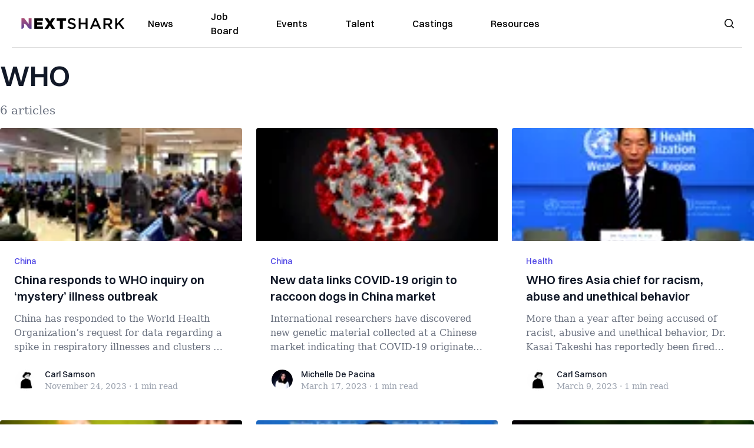

--- FILE ---
content_type: text/html; charset=utf-8
request_url: https://nextshark.com/tag/who
body_size: 12456
content:
<!DOCTYPE html><html lang="en"><head><meta charSet="utf-8"/><meta name="viewport" content="width=device-width"/><meta name="msvalidate.01" content="3BE6CD44E7505CE29A57BE466E072B73" class="jsx-1789215954"/><meta name="google-site-verification" content="UA-42416856-1" class="jsx-1789215954"/><link rel="preconnect" href="https://a.pub.network/"/><link rel="preconnect" href="https://b.pub.network/"/><link rel="preconnect" href="https://c.pub.network/"/><link rel="preconnect" href="https://d.pub.network/"/><link rel="preconnect" href="https://c.amazon-adsystem.com"/><link rel="preconnect" href="https://s.amazon-adsystem.com"/><link rel="preconnect" href="https://btloader.com/"/><link rel="preconnect" href="https://api.btloader.com/"/><link rel="preconnect" href="https://confiant-integrations.global.ssl.fastly.net"/><link rel="canonical" href="https://nextshark.com/tag/who"/><meta property="og:locale" content="en_US"/><meta property="og:type" content="article"/><meta property="og:title" content="WHO Archives"/><meta property="og:url" content="https://nextshark.com/tag/who"/><meta property="og:site_name" content="NextShark"/><meta name="twitter:card" content="summary_large_image"/><meta name="twitter:site" content="@nextshark"/><script type="application/ld+json" class="yoast-schema-graph">{"@context":"https://schema.org","@graph":[{"@type":"CollectionPage","@id":"https://nextshark.com/tag/who","url":"https://nextshark.com/tag/who","name":"WHO Archives - NextShark","isPartOf":{"@id":"https://nextshark.com/#website"},"breadcrumb":{"@id":"https://nextshark.com/tag/who#breadcrumb"},"inLanguage":"en-US"},{"@type":"BreadcrumbList","@id":"https://nextshark.com/tag/who#breadcrumb","itemListElement":[{"@type":"ListItem","position":1,"name":"Home","item":"https://nextshark.com/"},{"@type":"ListItem","position":2,"name":"WHO"}]},{"@type":"WebSite","@id":"https://nextshark.com/#website","url":"https://nextshark.com/","name":"NextShark","description":"Asian American News and Asian News","publisher":{"@id":"https://nextshark.com/#organization"},"potentialAction":[{"@type":"SearchAction","target":{"@type":"EntryPoint","urlTemplate":"https://nextshark.com/?s={search_term_string}"},"query-input":{"@type":"PropertyValueSpecification","valueRequired":true,"valueName":"search_term_string"}}],"inLanguage":"en-US"},{"@type":"Organization","@id":"https://nextshark.com/#organization","name":"NextShark","url":"https://nextshark.com/","logo":{"@type":"ImageObject","inLanguage":"en-US","@id":"https://nextshark.com/#/schema/logo/image/","url":"https://data.nextshark.com/wp-content/uploads/2014/08/NextShark_master_logo.png","contentUrl":"https://data.nextshark.com/wp-content/uploads/2014/08/NextShark_master_logo.png","width":525,"height":619,"caption":"NextShark"},"image":{"@id":"https://nextshark.com/#/schema/logo/image/"},"sameAs":["http://www.facebook.com/nextshark","https://x.com/nextshark","http://instagram.com/nextshark"]}]}</script><title>WHO Archives - NextShark</title><link rel="preload" as="image" imageSrcSet="https://nextshark.b-cdn.net/wp-content/uploads/2023/11/CHINA-HOSPITAL-770x433.jpg?width=64&amp;auto_optimize=medium&amp;quality=85 64w, https://nextshark.b-cdn.net/wp-content/uploads/2023/11/CHINA-HOSPITAL-770x433.jpg?width=96&amp;auto_optimize=medium&amp;quality=85 96w, https://nextshark.b-cdn.net/wp-content/uploads/2023/11/CHINA-HOSPITAL-770x433.jpg?width=128&amp;auto_optimize=medium&amp;quality=85 128w, https://nextshark.b-cdn.net/wp-content/uploads/2023/11/CHINA-HOSPITAL-770x433.jpg?width=256&amp;auto_optimize=medium&amp;quality=85 256w, https://nextshark.b-cdn.net/wp-content/uploads/2023/11/CHINA-HOSPITAL-770x433.jpg?width=384&amp;auto_optimize=medium&amp;quality=85 384w, https://nextshark.b-cdn.net/wp-content/uploads/2023/11/CHINA-HOSPITAL-770x433.jpg?width=640&amp;auto_optimize=medium&amp;quality=85 640w, https://nextshark.b-cdn.net/wp-content/uploads/2023/11/CHINA-HOSPITAL-770x433.jpg?width=768&amp;auto_optimize=medium&amp;quality=85 768w, https://nextshark.b-cdn.net/wp-content/uploads/2023/11/CHINA-HOSPITAL-770x433.jpg?width=1024&amp;auto_optimize=medium&amp;quality=85 1024w, https://nextshark.b-cdn.net/wp-content/uploads/2023/11/CHINA-HOSPITAL-770x433.jpg?width=1280&amp;auto_optimize=medium&amp;quality=85 1280w, https://nextshark.b-cdn.net/wp-content/uploads/2023/11/CHINA-HOSPITAL-770x433.jpg?width=1536&amp;auto_optimize=medium&amp;quality=85 1536w" imageSizes="(max-width: 640px) 40vw, (max-width: 768px) 35vw, (max-width: 1024px) 15vw, 10vw" fetchPriority="high"/><link rel="preload" as="image" imageSrcSet="https://nextshark.b-cdn.net/wp-content/uploads/2023/03/covid-19-770x433.jpg?width=64&amp;auto_optimize=medium&amp;quality=85 64w, https://nextshark.b-cdn.net/wp-content/uploads/2023/03/covid-19-770x433.jpg?width=96&amp;auto_optimize=medium&amp;quality=85 96w, https://nextshark.b-cdn.net/wp-content/uploads/2023/03/covid-19-770x433.jpg?width=128&amp;auto_optimize=medium&amp;quality=85 128w, https://nextshark.b-cdn.net/wp-content/uploads/2023/03/covid-19-770x433.jpg?width=256&amp;auto_optimize=medium&amp;quality=85 256w, https://nextshark.b-cdn.net/wp-content/uploads/2023/03/covid-19-770x433.jpg?width=384&amp;auto_optimize=medium&amp;quality=85 384w, https://nextshark.b-cdn.net/wp-content/uploads/2023/03/covid-19-770x433.jpg?width=640&amp;auto_optimize=medium&amp;quality=85 640w, https://nextshark.b-cdn.net/wp-content/uploads/2023/03/covid-19-770x433.jpg?width=768&amp;auto_optimize=medium&amp;quality=85 768w, https://nextshark.b-cdn.net/wp-content/uploads/2023/03/covid-19-770x433.jpg?width=1024&amp;auto_optimize=medium&amp;quality=85 1024w, https://nextshark.b-cdn.net/wp-content/uploads/2023/03/covid-19-770x433.jpg?width=1280&amp;auto_optimize=medium&amp;quality=85 1280w, https://nextshark.b-cdn.net/wp-content/uploads/2023/03/covid-19-770x433.jpg?width=1536&amp;auto_optimize=medium&amp;quality=85 1536w" imageSizes="(max-width: 640px) 40vw, (max-width: 768px) 35vw, (max-width: 1024px) 15vw, 10vw" fetchPriority="high"/><link rel="preload" as="image" imageSrcSet="https://nextshark.b-cdn.net/wp-content/uploads/2023/03/DR-TAKESHI-KASAI_WHO-770x433.jpg?width=64&amp;auto_optimize=medium&amp;quality=85 64w, https://nextshark.b-cdn.net/wp-content/uploads/2023/03/DR-TAKESHI-KASAI_WHO-770x433.jpg?width=96&amp;auto_optimize=medium&amp;quality=85 96w, https://nextshark.b-cdn.net/wp-content/uploads/2023/03/DR-TAKESHI-KASAI_WHO-770x433.jpg?width=128&amp;auto_optimize=medium&amp;quality=85 128w, https://nextshark.b-cdn.net/wp-content/uploads/2023/03/DR-TAKESHI-KASAI_WHO-770x433.jpg?width=256&amp;auto_optimize=medium&amp;quality=85 256w, https://nextshark.b-cdn.net/wp-content/uploads/2023/03/DR-TAKESHI-KASAI_WHO-770x433.jpg?width=384&amp;auto_optimize=medium&amp;quality=85 384w, https://nextshark.b-cdn.net/wp-content/uploads/2023/03/DR-TAKESHI-KASAI_WHO-770x433.jpg?width=640&amp;auto_optimize=medium&amp;quality=85 640w, https://nextshark.b-cdn.net/wp-content/uploads/2023/03/DR-TAKESHI-KASAI_WHO-770x433.jpg?width=768&amp;auto_optimize=medium&amp;quality=85 768w, https://nextshark.b-cdn.net/wp-content/uploads/2023/03/DR-TAKESHI-KASAI_WHO-770x433.jpg?width=1024&amp;auto_optimize=medium&amp;quality=85 1024w, https://nextshark.b-cdn.net/wp-content/uploads/2023/03/DR-TAKESHI-KASAI_WHO-770x433.jpg?width=1280&amp;auto_optimize=medium&amp;quality=85 1280w, https://nextshark.b-cdn.net/wp-content/uploads/2023/03/DR-TAKESHI-KASAI_WHO-770x433.jpg?width=1536&amp;auto_optimize=medium&amp;quality=85 1536w" imageSizes="(max-width: 640px) 40vw, (max-width: 768px) 35vw, (max-width: 1024px) 15vw, 10vw" fetchPriority="high"/><meta name="next-head-count" content="26"/><script type="text/partytown">
                (function(c,l,a,r,i,t,y){
                    c[a]=c[a]||function(){(c[a].q=c[a].q||[]).push(arguments)};
                    t=l.createElement(r);t.async=1;t.src="https://www.clarity.ms/tag/"+i;
                    y=l.getElementsByTagName(r)[0];y.parentNode.insertBefore(t,y);
                })(window, document, "clarity", "script", "hjysgmp5fb");
              </script><link href="https://fonts.cdnfonts.com/css/switzer" rel="stylesheet"/><link rel="preload" href="/_next/static/media/7108afb8b1381ad1-s.p.woff2" as="font" type="font/woff2" crossorigin="anonymous" data-next-font="size-adjust"/><link rel="preload" href="/_next/static/media/9e82d62334b205f4-s.p.woff2" as="font" type="font/woff2" crossorigin="anonymous" data-next-font="size-adjust"/><link rel="preload" href="/_next/static/media/4c285fdca692ea22-s.p.woff2" as="font" type="font/woff2" crossorigin="anonymous" data-next-font="size-adjust"/><link rel="preload" href="/_next/static/media/eafabf029ad39a43-s.p.woff2" as="font" type="font/woff2" crossorigin="anonymous" data-next-font="size-adjust"/><link rel="preload" href="/_next/static/media/8888a3826f4a3af4-s.p.woff2" as="font" type="font/woff2" crossorigin="anonymous" data-next-font="size-adjust"/><link rel="preload" href="/_next/static/media/0484562807a97172-s.p.woff2" as="font" type="font/woff2" crossorigin="anonymous" data-next-font="size-adjust"/><link rel="preload" href="/_next/static/media/b957ea75a84b6ea7-s.p.woff2" as="font" type="font/woff2" crossorigin="anonymous" data-next-font="size-adjust"/><link rel="preload" href="/_next/static/media/7db6c35d839a711c-s.p.woff2" as="font" type="font/woff2" crossorigin="anonymous" data-next-font="size-adjust"/><link rel="preload" href="/_next/static/media/6245472ced48d3be-s.p.woff2" as="font" type="font/woff2" crossorigin="anonymous" data-next-font="size-adjust"/><link rel="preload" href="/_next/static/media/b27868729ad8c262-s.p.woff2" as="font" type="font/woff2" crossorigin="anonymous" data-next-font="size-adjust"/><link rel="preload" href="/_next/static/media/7e6a2e30184bb114-s.p.woff2" as="font" type="font/woff2" crossorigin="anonymous" data-next-font="size-adjust"/><link rel="preload" href="/_next/static/css/4d1118f4e30231e5.css" as="style"/><link rel="stylesheet" href="/_next/static/css/4d1118f4e30231e5.css" data-n-g=""/><noscript data-n-css=""></noscript><script defer="" nomodule="" src="/_next/static/chunks/polyfills-c67a75d1b6f99dc8.js"></script><script data-partytown-config="">
            partytown = {
              lib: "/_next/static/~partytown/"
            };
          </script><script data-partytown="">!(function(w,p,f,c){c=w[p]=w[p]||{};c[f]=(c[f]||[])})(window,'partytown','forward');/* Partytown 0.7.6 - MIT builder.io */
!function(t,e,n,i,r,o,a,d,s,c,p,l){function u(){l||(l=1,"/"==(a=(o.lib||"/~partytown/")+(o.debug?"debug/":""))[0]&&(s=e.querySelectorAll('script[type="text/partytown"]'),i!=t?i.dispatchEvent(new CustomEvent("pt1",{detail:t})):(d=setTimeout(f,1e4),e.addEventListener("pt0",w),r?h(1):n.serviceWorker?n.serviceWorker.register(a+(o.swPath||"partytown-sw.js"),{scope:a}).then((function(t){t.active?h():t.installing&&t.installing.addEventListener("statechange",(function(t){"activated"==t.target.state&&h()}))}),console.error):f())))}function h(t){c=e.createElement(t?"script":"iframe"),t||(c.setAttribute("style","display:block;width:0;height:0;border:0;visibility:hidden"),c.setAttribute("aria-hidden",!0)),c.src=a+"partytown-"+(t?"atomics.js?v=0.7.6":"sandbox-sw.html?"+Date.now()),e.body.appendChild(c)}function f(n,r){for(w(),i==t&&(o.forward||[]).map((function(e){delete t[e.split(".")[0]]})),n=0;n<s.length;n++)(r=e.createElement("script")).innerHTML=s[n].innerHTML,e.head.appendChild(r);c&&c.parentNode.removeChild(c)}function w(){clearTimeout(d)}o=t.partytown||{},i==t&&(o.forward||[]).map((function(e){p=t,e.split(".").map((function(e,n,i){p=p[i[n]]=n+1<i.length?"push"==i[n+1]?[]:p[i[n]]||{}:function(){(t._ptf=t._ptf||[]).push(i,arguments)}}))})),"complete"==e.readyState?u():(t.addEventListener("DOMContentLoaded",u),t.addEventListener("load",u))}(window,document,navigator,top,window.crossOriginIsolated);</script><script src="/js/quantcast.js" id="quantcast-consent" type="text/partytown" data-nscript="worker"></script><script src="/js/meta.js" id="meta-pixel" type="text/partytown" data-nscript="worker"></script><script src="https://www.googletagmanager.com/gtag/js?id=UA-42416856-1" id="google-tag-manager" type="text/partytown" data-nscript="worker"></script><script src="/js/gtag.js" id="gtag" type="text/partytown" data-nscript="worker"></script><script src="/_next/static/chunks/webpack-3c1695d98c928cf9.js" defer=""></script><script src="/_next/static/chunks/framework-fee8a7e75612eda8.js" defer=""></script><script src="/_next/static/chunks/main-e7b4337012efd173.js" defer=""></script><script src="/_next/static/chunks/pages/_app-c0b0c5f09df92712.js" defer=""></script><script src="/_next/static/chunks/1664-7246e58924eb0118.js" defer=""></script><script src="/_next/static/chunks/5675-31dd948da88eab78.js" defer=""></script><script src="/_next/static/chunks/3965-1c5ef1af0465649b.js" defer=""></script><script src="/_next/static/chunks/8159-423f613ae9983506.js" defer=""></script><script src="/_next/static/chunks/1460-d04d4ecb98a43e4f.js" defer=""></script><script src="/_next/static/chunks/4920-bdc0f74b6be4ce6c.js" defer=""></script><script src="/_next/static/chunks/5935-0cdbb649965324a8.js" defer=""></script><script src="/_next/static/chunks/8525-c0dbf894eb6fbdc0.js" defer=""></script><script src="/_next/static/chunks/1852-28394e823b258057.js" defer=""></script><script src="/_next/static/chunks/9803-5f42d617dba25474.js" defer=""></script><script src="/_next/static/chunks/5334-682f167465c11757.js" defer=""></script><script src="/_next/static/chunks/9860-3eeec5bf7e8405b2.js" defer=""></script><script src="/_next/static/chunks/6167-c49c6563743bb12b.js" defer=""></script><script src="/_next/static/chunks/9850-36362b4b847eee02.js" defer=""></script><script src="/_next/static/chunks/pages/%5B...uri%5D-096b799c0d582c87.js" defer=""></script><script src="/_next/static/l05lJ48FHlMvRCTUMbE8j/_buildManifest.js" defer=""></script><script src="/_next/static/l05lJ48FHlMvRCTUMbE8j/_ssgManifest.js" defer=""></script><style id="__jsx-1789215954">:root{--font-poppins:'__Poppins_2dbf9b', '__Poppins_Fallback_2dbf9b';--font-dmsans:'__DM_Sans_99eb74', '__DM_Sans_Fallback_99eb74';--font-switzer:'Switzer', sans-serif}</style></head><body><div id="__next"><script>!function(){try{var d=document.documentElement,c=d.classList;c.remove('light','dark');var e=localStorage.getItem('theme');if('system'===e||(!e&&true)){var t='(prefers-color-scheme: dark)',m=window.matchMedia(t);if(m.media!==t||m.matches){d.style.colorScheme = 'dark';c.add('dark')}else{d.style.colorScheme = 'light';c.add('light')}}else if(e){c.add(e|| '')}if(e==='light'||e==='dark')d.style.colorScheme=e}catch(e){}}()</script><noscript><div class="hidden"><img src="//pixel.quantserve.com/pixel/p-T_nHPwjEM4AMW.gif" border="0" height="1" width="1" alt="Quantcast"/><img height="1" width="1" src="https://www.facebook.com/tr?id=192482117963803&amp;ev=PageView&amp;noscript=1"/></div></noscript><div class="/80 sticky top-0 z-50  bg-white/80 backdrop-blur-[5px] backdrop-filter  sc:px-5" data-headlessui-state=""><div class="_max-w-full mx-auto flex items-center justify-center border-b-[1px] border-[#DDDDDD]  "><div class="_flex-none _justify-between flex w-full max-w-7xl items-center px-4 py-4 lg:space-x-10 2xl:max-w-screen-2xl"><div class="_justify-start order-first flex min-h-[18px] w-full md:min-h-[24px] lg:w-[300px] "><span class="sr-only">NextShark</span><a href="/"><img alt="NextShark.com" loading="lazy" width="225" height="24" decoding="async" data-nimg="1" class="h-[18px] w-[171px] md:h-[24px] md:w-[225px]" style="color:transparent" srcSet="/logo.svg?width=256&amp;auto_optimize=medium&amp;quality=85 1x, /logo.svg?width=640&amp;auto_optimize=medium&amp;quality=85 2x" src="/logo.svg?width=640&amp;auto_optimize=medium&amp;quality=85"/></a></div><div class="order-last -my-2 -mr-2 lg:hidden"><button class="_items-center _justify-center inline-flex rounded-md  p-2 text-gray-400 hover:bg-gray-100 hover:text-gray-500 focus:outline-none " type="button" aria-expanded="false" data-headlessui-state=""><span class="sr-only">Open menu</span><svg xmlns="http://www.w3.org/2000/svg" fill="none" viewBox="0 0 24 24" stroke-width="1.5" stroke="currentColor" aria-hidden="true" data-slot="icon" class="h-6 w-6 text-black"><path stroke-linecap="round" stroke-linejoin="round" d="M3.75 6.75h16.5M3.75 12h16.5m-16.5 5.25h16.5"></path></svg></button></div><div class="flex w-full items-center justify-center xl:pr-[160px]"><div class="w-auto"><nav class="hidden flex-1 items-center space-x-16 lg:flex"><a aria-label="link to News" class="text-base font-medium text-black hover:text-gray-900 lg:text-base" href="/">News</a><a aria-label="link to Job Board" class="text-base font-medium text-black hover:text-gray-900 lg:text-base" href="/community/jobs">Job Board</a><a aria-label="link to Events" class="text-base font-medium text-black hover:text-gray-900 lg:text-base" href="/community/events">Events</a><a aria-label="link to Talent" class="text-base font-medium text-black hover:text-gray-900 lg:text-base" href="/community/talent">Talent</a><a aria-label="link to Castings" class="text-base font-medium text-black hover:text-gray-900 lg:text-base" href="/community/castings">Castings</a><a aria-label="link to Resources" class="text-base font-medium text-black hover:text-gray-900 lg:text-base" href="/resources">Resources</a></nav><div hidden="" style="position:fixed;top:1px;left:1px;width:1px;height:0;padding:0;margin:-1px;overflow:hidden;clip:rect(0, 0, 0, 0);white-space:nowrap;border-width:0;display:none"></div></div></div><div class="_space-x-4 justsify-end  flex items-center px-2 pr-5 lg:ml-6 lg:w-[200px]"><div class="mr-2 flex h-[40px] w-full items-center justify-end "><div class="flex w-full justify-end pr-5 md:pr-0"><div></div></div></div></div></div></div></div><div hidden="" style="position:fixed;top:1px;left:1px;width:1px;height:0;padding:0;margin:-1px;overflow:hidden;clip:rect(0, 0, 0, 0);white-space:nowrap;border-width:0;display:none"></div><div class="container mx-auto max-w-7xl px-0 xl:px-0 2xl:max-w-screen-2xl"><div class="_max-w-4xl py-4 sm:py-4 lg:justify-between"><h2 class="pt-2 text-3xl font-semibold tracking-tight text-gray-900 subpixel-antialiased   sm:text-5xl lg:text-5xl">WHO</h2><p class="mt-5 hidden text-xl text-gray-500   md:block">6 articles</p></div><div class="relative mx-auto mb-10  max-w-7xl 2xl:max-w-screen-2xl"><div class="mx-auto grid gap-6 md:grid-cols-2 lg:max-w-none lg:grid-cols-3 2xl:grid-cols-4"><div class="card"><div class="flex-shrink-0"><a aria-label="China responds to WHO inquiry on ‘mystery’ illness outbreak" href="/china-who-respiratory-diseases-pneumonia-outbreak"><img alt="China responds to WHO inquiry on ‘mystery’ illness outbreak" fetchPriority="high" width="770" height="410" decoding="async" data-nimg="1" class="h-48 w-full object-cover" style="color:transparent" sizes="(max-width: 640px) 40vw, (max-width: 768px) 35vw, (max-width: 1024px) 15vw, 10vw" srcSet="https://nextshark.b-cdn.net/wp-content/uploads/2023/11/CHINA-HOSPITAL-770x433.jpg?width=64&amp;auto_optimize=medium&amp;quality=85 64w, https://nextshark.b-cdn.net/wp-content/uploads/2023/11/CHINA-HOSPITAL-770x433.jpg?width=96&amp;auto_optimize=medium&amp;quality=85 96w, https://nextshark.b-cdn.net/wp-content/uploads/2023/11/CHINA-HOSPITAL-770x433.jpg?width=128&amp;auto_optimize=medium&amp;quality=85 128w, https://nextshark.b-cdn.net/wp-content/uploads/2023/11/CHINA-HOSPITAL-770x433.jpg?width=256&amp;auto_optimize=medium&amp;quality=85 256w, https://nextshark.b-cdn.net/wp-content/uploads/2023/11/CHINA-HOSPITAL-770x433.jpg?width=384&amp;auto_optimize=medium&amp;quality=85 384w, https://nextshark.b-cdn.net/wp-content/uploads/2023/11/CHINA-HOSPITAL-770x433.jpg?width=640&amp;auto_optimize=medium&amp;quality=85 640w, https://nextshark.b-cdn.net/wp-content/uploads/2023/11/CHINA-HOSPITAL-770x433.jpg?width=768&amp;auto_optimize=medium&amp;quality=85 768w, https://nextshark.b-cdn.net/wp-content/uploads/2023/11/CHINA-HOSPITAL-770x433.jpg?width=1024&amp;auto_optimize=medium&amp;quality=85 1024w, https://nextshark.b-cdn.net/wp-content/uploads/2023/11/CHINA-HOSPITAL-770x433.jpg?width=1280&amp;auto_optimize=medium&amp;quality=85 1280w, https://nextshark.b-cdn.net/wp-content/uploads/2023/11/CHINA-HOSPITAL-770x433.jpg?width=1536&amp;auto_optimize=medium&amp;quality=85 1536w" src="https://nextshark.b-cdn.net/wp-content/uploads/2023/11/CHINA-HOSPITAL-770x433.jpg?width=1536&amp;auto_optimize=medium&amp;quality=85"/></a></div><div class="flex flex-1 flex-col justify-between bg-white p-6  "><div class="flex-1"><p class="text-sm font-medium text-indigo-600  "><a class="hover:underline" href="/news/china">China</a></p><a href="/china-who-respiratory-diseases-pneumonia-outbreak" class="mt-2 block"><p class="text-xl font-semibold text-gray-900 line-clamp-3   hover:underline">China responds to WHO inquiry on ‘mystery’ illness outbreak</p><p class="mt-3 text-base text-gray-500 line-clamp-3  ">China has responded to the World Health Organization’s request for data regarding a spike in respiratory illnesses and clusters of pneumonia...</p></a></div><div class="mt-6 flex items-center"><div class="h-10 w-10 flex-shrink-0 overflow-hidden rounded-full border-2 border-white  "><a href="/author/carlsamson"><span class="sr-only">Carl Samson</span><img alt="Carl Samson" loading="lazy" width="40" height="40" decoding="async" data-nimg="1" class="h-auto w-10 rounded-full" style="color:transparent" sizes="(max-width: 640px) 20px, 25px" srcSet="https://nextshark.b-cdn.net/wp-content/uploads/2023/08/CARLSAMSON_NEXTSHARK.jpg?width=16&amp;auto_optimize=medium&amp;quality=85 16w, https://nextshark.b-cdn.net/wp-content/uploads/2023/08/CARLSAMSON_NEXTSHARK.jpg?width=32&amp;auto_optimize=medium&amp;quality=85 32w, https://nextshark.b-cdn.net/wp-content/uploads/2023/08/CARLSAMSON_NEXTSHARK.jpg?width=48&amp;auto_optimize=medium&amp;quality=85 48w, https://nextshark.b-cdn.net/wp-content/uploads/2023/08/CARLSAMSON_NEXTSHARK.jpg?width=64&amp;auto_optimize=medium&amp;quality=85 64w, https://nextshark.b-cdn.net/wp-content/uploads/2023/08/CARLSAMSON_NEXTSHARK.jpg?width=96&amp;auto_optimize=medium&amp;quality=85 96w, https://nextshark.b-cdn.net/wp-content/uploads/2023/08/CARLSAMSON_NEXTSHARK.jpg?width=128&amp;auto_optimize=medium&amp;quality=85 128w, https://nextshark.b-cdn.net/wp-content/uploads/2023/08/CARLSAMSON_NEXTSHARK.jpg?width=256&amp;auto_optimize=medium&amp;quality=85 256w, https://nextshark.b-cdn.net/wp-content/uploads/2023/08/CARLSAMSON_NEXTSHARK.jpg?width=384&amp;auto_optimize=medium&amp;quality=85 384w, https://nextshark.b-cdn.net/wp-content/uploads/2023/08/CARLSAMSON_NEXTSHARK.jpg?width=640&amp;auto_optimize=medium&amp;quality=85 640w, https://nextshark.b-cdn.net/wp-content/uploads/2023/08/CARLSAMSON_NEXTSHARK.jpg?width=768&amp;auto_optimize=medium&amp;quality=85 768w, https://nextshark.b-cdn.net/wp-content/uploads/2023/08/CARLSAMSON_NEXTSHARK.jpg?width=1024&amp;auto_optimize=medium&amp;quality=85 1024w, https://nextshark.b-cdn.net/wp-content/uploads/2023/08/CARLSAMSON_NEXTSHARK.jpg?width=1280&amp;auto_optimize=medium&amp;quality=85 1280w, https://nextshark.b-cdn.net/wp-content/uploads/2023/08/CARLSAMSON_NEXTSHARK.jpg?width=1536&amp;auto_optimize=medium&amp;quality=85 1536w" src="https://nextshark.b-cdn.net/wp-content/uploads/2023/08/CARLSAMSON_NEXTSHARK.jpg?width=1536&amp;auto_optimize=medium&amp;quality=85"/></a></div><div class="ml-3"><p class="text-sm font-medium text-gray-900  "><a href="/author/carlsamson" class="hover:underline">Carl Samson</a></p><div class="flex space-x-1 text-sm text-gray-400  "><time dateTime="2020-02-12">November 24, 2023</time><span aria-hidden="true">·</span><span>1 min<!-- --> read</span></div></div></div></div></div><div class="card"><div class="flex-shrink-0"><a aria-label="New data links COVID-19 origin to raccoon dogs in China market" href="/covid-19-origin-raccoon-dogs-china-market"><img alt="New data links COVID-19 origin to raccoon dogs in China market" fetchPriority="high" width="770" height="410" decoding="async" data-nimg="1" class="h-48 w-full object-cover" style="color:transparent" sizes="(max-width: 640px) 40vw, (max-width: 768px) 35vw, (max-width: 1024px) 15vw, 10vw" srcSet="https://nextshark.b-cdn.net/wp-content/uploads/2023/03/covid-19-770x433.jpg?width=64&amp;auto_optimize=medium&amp;quality=85 64w, https://nextshark.b-cdn.net/wp-content/uploads/2023/03/covid-19-770x433.jpg?width=96&amp;auto_optimize=medium&amp;quality=85 96w, https://nextshark.b-cdn.net/wp-content/uploads/2023/03/covid-19-770x433.jpg?width=128&amp;auto_optimize=medium&amp;quality=85 128w, https://nextshark.b-cdn.net/wp-content/uploads/2023/03/covid-19-770x433.jpg?width=256&amp;auto_optimize=medium&amp;quality=85 256w, https://nextshark.b-cdn.net/wp-content/uploads/2023/03/covid-19-770x433.jpg?width=384&amp;auto_optimize=medium&amp;quality=85 384w, https://nextshark.b-cdn.net/wp-content/uploads/2023/03/covid-19-770x433.jpg?width=640&amp;auto_optimize=medium&amp;quality=85 640w, https://nextshark.b-cdn.net/wp-content/uploads/2023/03/covid-19-770x433.jpg?width=768&amp;auto_optimize=medium&amp;quality=85 768w, https://nextshark.b-cdn.net/wp-content/uploads/2023/03/covid-19-770x433.jpg?width=1024&amp;auto_optimize=medium&amp;quality=85 1024w, https://nextshark.b-cdn.net/wp-content/uploads/2023/03/covid-19-770x433.jpg?width=1280&amp;auto_optimize=medium&amp;quality=85 1280w, https://nextshark.b-cdn.net/wp-content/uploads/2023/03/covid-19-770x433.jpg?width=1536&amp;auto_optimize=medium&amp;quality=85 1536w" src="https://nextshark.b-cdn.net/wp-content/uploads/2023/03/covid-19-770x433.jpg?width=1536&amp;auto_optimize=medium&amp;quality=85"/></a></div><div class="flex flex-1 flex-col justify-between bg-white p-6  "><div class="flex-1"><p class="text-sm font-medium text-indigo-600  "><a class="hover:underline" href="/news/china">China</a></p><a href="/covid-19-origin-raccoon-dogs-china-market" class="mt-2 block"><p class="text-xl font-semibold text-gray-900 line-clamp-3   hover:underline">New data links COVID-19 origin to raccoon dogs in China market</p><p class="mt-3 text-base text-gray-500 line-clamp-3  ">International researchers have discovered new genetic material collected at a Chinese market indicating that COVID-19 originated in coronavi...</p></a></div><div class="mt-6 flex items-center"><div class="h-10 w-10 flex-shrink-0 overflow-hidden rounded-full border-2 border-white  "><a href="/author/michelledepacina"><span class="sr-only">Michelle De Pacina</span><img alt="Michelle De Pacina" loading="lazy" width="40" height="40" decoding="async" data-nimg="1" class="h-auto w-10 rounded-full" style="color:transparent" sizes="(max-width: 640px) 20px, 25px" srcSet="https://nextshark.b-cdn.net/wp-content/uploads/2021/09/theclick-mdepacina.jpg?width=16&amp;auto_optimize=medium&amp;quality=85 16w, https://nextshark.b-cdn.net/wp-content/uploads/2021/09/theclick-mdepacina.jpg?width=32&amp;auto_optimize=medium&amp;quality=85 32w, https://nextshark.b-cdn.net/wp-content/uploads/2021/09/theclick-mdepacina.jpg?width=48&amp;auto_optimize=medium&amp;quality=85 48w, https://nextshark.b-cdn.net/wp-content/uploads/2021/09/theclick-mdepacina.jpg?width=64&amp;auto_optimize=medium&amp;quality=85 64w, https://nextshark.b-cdn.net/wp-content/uploads/2021/09/theclick-mdepacina.jpg?width=96&amp;auto_optimize=medium&amp;quality=85 96w, https://nextshark.b-cdn.net/wp-content/uploads/2021/09/theclick-mdepacina.jpg?width=128&amp;auto_optimize=medium&amp;quality=85 128w, https://nextshark.b-cdn.net/wp-content/uploads/2021/09/theclick-mdepacina.jpg?width=256&amp;auto_optimize=medium&amp;quality=85 256w, https://nextshark.b-cdn.net/wp-content/uploads/2021/09/theclick-mdepacina.jpg?width=384&amp;auto_optimize=medium&amp;quality=85 384w, https://nextshark.b-cdn.net/wp-content/uploads/2021/09/theclick-mdepacina.jpg?width=640&amp;auto_optimize=medium&amp;quality=85 640w, https://nextshark.b-cdn.net/wp-content/uploads/2021/09/theclick-mdepacina.jpg?width=768&amp;auto_optimize=medium&amp;quality=85 768w, https://nextshark.b-cdn.net/wp-content/uploads/2021/09/theclick-mdepacina.jpg?width=1024&amp;auto_optimize=medium&amp;quality=85 1024w, https://nextshark.b-cdn.net/wp-content/uploads/2021/09/theclick-mdepacina.jpg?width=1280&amp;auto_optimize=medium&amp;quality=85 1280w, https://nextshark.b-cdn.net/wp-content/uploads/2021/09/theclick-mdepacina.jpg?width=1536&amp;auto_optimize=medium&amp;quality=85 1536w" src="https://nextshark.b-cdn.net/wp-content/uploads/2021/09/theclick-mdepacina.jpg?width=1536&amp;auto_optimize=medium&amp;quality=85"/></a></div><div class="ml-3"><p class="text-sm font-medium text-gray-900  "><a href="/author/michelledepacina" class="hover:underline">Michelle De Pacina</a></p><div class="flex space-x-1 text-sm text-gray-400  "><time dateTime="2020-02-12">March 17, 2023</time><span aria-hidden="true">·</span><span>1 min<!-- --> read</span></div></div></div></div></div><div class="card"><div class="flex-shrink-0"><a aria-label="WHO fires Asia chief for racism, abuse and unethical behavior" href="/who-asia-chief-takeshi-kasai-fired"><img alt="WHO fires Asia chief for racism, abuse and unethical behavior" fetchPriority="high" width="770" height="410" decoding="async" data-nimg="1" class="h-48 w-full object-cover" style="color:transparent" sizes="(max-width: 640px) 40vw, (max-width: 768px) 35vw, (max-width: 1024px) 15vw, 10vw" srcSet="https://nextshark.b-cdn.net/wp-content/uploads/2023/03/DR-TAKESHI-KASAI_WHO-770x433.jpg?width=64&amp;auto_optimize=medium&amp;quality=85 64w, https://nextshark.b-cdn.net/wp-content/uploads/2023/03/DR-TAKESHI-KASAI_WHO-770x433.jpg?width=96&amp;auto_optimize=medium&amp;quality=85 96w, https://nextshark.b-cdn.net/wp-content/uploads/2023/03/DR-TAKESHI-KASAI_WHO-770x433.jpg?width=128&amp;auto_optimize=medium&amp;quality=85 128w, https://nextshark.b-cdn.net/wp-content/uploads/2023/03/DR-TAKESHI-KASAI_WHO-770x433.jpg?width=256&amp;auto_optimize=medium&amp;quality=85 256w, https://nextshark.b-cdn.net/wp-content/uploads/2023/03/DR-TAKESHI-KASAI_WHO-770x433.jpg?width=384&amp;auto_optimize=medium&amp;quality=85 384w, https://nextshark.b-cdn.net/wp-content/uploads/2023/03/DR-TAKESHI-KASAI_WHO-770x433.jpg?width=640&amp;auto_optimize=medium&amp;quality=85 640w, https://nextshark.b-cdn.net/wp-content/uploads/2023/03/DR-TAKESHI-KASAI_WHO-770x433.jpg?width=768&amp;auto_optimize=medium&amp;quality=85 768w, https://nextshark.b-cdn.net/wp-content/uploads/2023/03/DR-TAKESHI-KASAI_WHO-770x433.jpg?width=1024&amp;auto_optimize=medium&amp;quality=85 1024w, https://nextshark.b-cdn.net/wp-content/uploads/2023/03/DR-TAKESHI-KASAI_WHO-770x433.jpg?width=1280&amp;auto_optimize=medium&amp;quality=85 1280w, https://nextshark.b-cdn.net/wp-content/uploads/2023/03/DR-TAKESHI-KASAI_WHO-770x433.jpg?width=1536&amp;auto_optimize=medium&amp;quality=85 1536w" src="https://nextshark.b-cdn.net/wp-content/uploads/2023/03/DR-TAKESHI-KASAI_WHO-770x433.jpg?width=1536&amp;auto_optimize=medium&amp;quality=85"/></a></div><div class="flex flex-1 flex-col justify-between bg-white p-6  "><div class="flex-1"><p class="text-sm font-medium text-indigo-600  "><a class="hover:underline" href="/health">Health</a></p><a href="/who-asia-chief-takeshi-kasai-fired" class="mt-2 block"><p class="text-xl font-semibold text-gray-900 line-clamp-3   hover:underline">WHO fires Asia chief for racism, abuse and unethical behavior</p><p class="mt-3 text-base text-gray-500 line-clamp-3  ">More than a year after being accused of racist, abusive and unethical behavior, Dr. Kasai Takeshi has reportedly been fired from his positio...</p></a></div><div class="mt-6 flex items-center"><div class="h-10 w-10 flex-shrink-0 overflow-hidden rounded-full border-2 border-white  "><a href="/author/carlsamson"><span class="sr-only">Carl Samson</span><img alt="Carl Samson" loading="lazy" width="40" height="40" decoding="async" data-nimg="1" class="h-auto w-10 rounded-full" style="color:transparent" sizes="(max-width: 640px) 20px, 25px" srcSet="https://nextshark.b-cdn.net/wp-content/uploads/2023/08/CARLSAMSON_NEXTSHARK.jpg?width=16&amp;auto_optimize=medium&amp;quality=85 16w, https://nextshark.b-cdn.net/wp-content/uploads/2023/08/CARLSAMSON_NEXTSHARK.jpg?width=32&amp;auto_optimize=medium&amp;quality=85 32w, https://nextshark.b-cdn.net/wp-content/uploads/2023/08/CARLSAMSON_NEXTSHARK.jpg?width=48&amp;auto_optimize=medium&amp;quality=85 48w, https://nextshark.b-cdn.net/wp-content/uploads/2023/08/CARLSAMSON_NEXTSHARK.jpg?width=64&amp;auto_optimize=medium&amp;quality=85 64w, https://nextshark.b-cdn.net/wp-content/uploads/2023/08/CARLSAMSON_NEXTSHARK.jpg?width=96&amp;auto_optimize=medium&amp;quality=85 96w, https://nextshark.b-cdn.net/wp-content/uploads/2023/08/CARLSAMSON_NEXTSHARK.jpg?width=128&amp;auto_optimize=medium&amp;quality=85 128w, https://nextshark.b-cdn.net/wp-content/uploads/2023/08/CARLSAMSON_NEXTSHARK.jpg?width=256&amp;auto_optimize=medium&amp;quality=85 256w, https://nextshark.b-cdn.net/wp-content/uploads/2023/08/CARLSAMSON_NEXTSHARK.jpg?width=384&amp;auto_optimize=medium&amp;quality=85 384w, https://nextshark.b-cdn.net/wp-content/uploads/2023/08/CARLSAMSON_NEXTSHARK.jpg?width=640&amp;auto_optimize=medium&amp;quality=85 640w, https://nextshark.b-cdn.net/wp-content/uploads/2023/08/CARLSAMSON_NEXTSHARK.jpg?width=768&amp;auto_optimize=medium&amp;quality=85 768w, https://nextshark.b-cdn.net/wp-content/uploads/2023/08/CARLSAMSON_NEXTSHARK.jpg?width=1024&amp;auto_optimize=medium&amp;quality=85 1024w, https://nextshark.b-cdn.net/wp-content/uploads/2023/08/CARLSAMSON_NEXTSHARK.jpg?width=1280&amp;auto_optimize=medium&amp;quality=85 1280w, https://nextshark.b-cdn.net/wp-content/uploads/2023/08/CARLSAMSON_NEXTSHARK.jpg?width=1536&amp;auto_optimize=medium&amp;quality=85 1536w" src="https://nextshark.b-cdn.net/wp-content/uploads/2023/08/CARLSAMSON_NEXTSHARK.jpg?width=1536&amp;auto_optimize=medium&amp;quality=85"/></a></div><div class="ml-3"><p class="text-sm font-medium text-gray-900  "><a href="/author/carlsamson" class="hover:underline">Carl Samson</a></p><div class="flex space-x-1 text-sm text-gray-400  "><time dateTime="2020-02-12">March 9, 2023</time><span aria-hidden="true">·</span><span>1 min<!-- --> read</span></div></div></div></div></div><div class="card"><div class="flex-shrink-0"><a aria-label="China’s lack of transparency on COVID outbreak sparks international concern" href="/china-covid-lack-transparency-global-concern"><img alt="China’s lack of transparency on COVID outbreak sparks international concern" loading="lazy" width="770" height="410" decoding="async" data-nimg="1" class="h-48 w-full object-cover" style="color:transparent" sizes="(max-width: 640px) 40vw, (max-width: 768px) 35vw, (max-width: 1024px) 15vw, 10vw" srcSet="https://nextshark.b-cdn.net/wp-content/uploads/2022/12/china-covid-770x433.jpg?width=64&amp;auto_optimize=medium&amp;quality=85 64w, https://nextshark.b-cdn.net/wp-content/uploads/2022/12/china-covid-770x433.jpg?width=96&amp;auto_optimize=medium&amp;quality=85 96w, https://nextshark.b-cdn.net/wp-content/uploads/2022/12/china-covid-770x433.jpg?width=128&amp;auto_optimize=medium&amp;quality=85 128w, https://nextshark.b-cdn.net/wp-content/uploads/2022/12/china-covid-770x433.jpg?width=256&amp;auto_optimize=medium&amp;quality=85 256w, https://nextshark.b-cdn.net/wp-content/uploads/2022/12/china-covid-770x433.jpg?width=384&amp;auto_optimize=medium&amp;quality=85 384w, https://nextshark.b-cdn.net/wp-content/uploads/2022/12/china-covid-770x433.jpg?width=640&amp;auto_optimize=medium&amp;quality=85 640w, https://nextshark.b-cdn.net/wp-content/uploads/2022/12/china-covid-770x433.jpg?width=768&amp;auto_optimize=medium&amp;quality=85 768w, https://nextshark.b-cdn.net/wp-content/uploads/2022/12/china-covid-770x433.jpg?width=1024&amp;auto_optimize=medium&amp;quality=85 1024w, https://nextshark.b-cdn.net/wp-content/uploads/2022/12/china-covid-770x433.jpg?width=1280&amp;auto_optimize=medium&amp;quality=85 1280w, https://nextshark.b-cdn.net/wp-content/uploads/2022/12/china-covid-770x433.jpg?width=1536&amp;auto_optimize=medium&amp;quality=85 1536w" src="https://nextshark.b-cdn.net/wp-content/uploads/2022/12/china-covid-770x433.jpg?width=1536&amp;auto_optimize=medium&amp;quality=85"/></a></div><div class="flex flex-1 flex-col justify-between bg-white p-6  "><div class="flex-1"><p class="text-sm font-medium text-indigo-600  "><a class="hover:underline" href="/news/china">China</a></p><a href="/china-covid-lack-transparency-global-concern" class="mt-2 block"><p class="text-xl font-semibold text-gray-900 line-clamp-3   hover:underline">China’s lack of transparency on COVID outbreak sparks international concern</p><p class="mt-3 text-base text-gray-500 line-clamp-3  ">Before you read:
China eases restrictions on inbound travelers after more than 2 years
COVID cases skyrocket in China following easing of ze...</p></a></div><div class="mt-6 flex items-center"><div class="h-10 w-10 flex-shrink-0 overflow-hidden rounded-full border-2 border-white  "><a href="/author/michelledepacina"><span class="sr-only">Michelle De Pacina</span><img alt="Michelle De Pacina" loading="lazy" width="40" height="40" decoding="async" data-nimg="1" class="h-auto w-10 rounded-full" style="color:transparent" sizes="(max-width: 640px) 20px, 25px" srcSet="https://nextshark.b-cdn.net/wp-content/uploads/2021/09/theclick-mdepacina.jpg?width=16&amp;auto_optimize=medium&amp;quality=85 16w, https://nextshark.b-cdn.net/wp-content/uploads/2021/09/theclick-mdepacina.jpg?width=32&amp;auto_optimize=medium&amp;quality=85 32w, https://nextshark.b-cdn.net/wp-content/uploads/2021/09/theclick-mdepacina.jpg?width=48&amp;auto_optimize=medium&amp;quality=85 48w, https://nextshark.b-cdn.net/wp-content/uploads/2021/09/theclick-mdepacina.jpg?width=64&amp;auto_optimize=medium&amp;quality=85 64w, https://nextshark.b-cdn.net/wp-content/uploads/2021/09/theclick-mdepacina.jpg?width=96&amp;auto_optimize=medium&amp;quality=85 96w, https://nextshark.b-cdn.net/wp-content/uploads/2021/09/theclick-mdepacina.jpg?width=128&amp;auto_optimize=medium&amp;quality=85 128w, https://nextshark.b-cdn.net/wp-content/uploads/2021/09/theclick-mdepacina.jpg?width=256&amp;auto_optimize=medium&amp;quality=85 256w, https://nextshark.b-cdn.net/wp-content/uploads/2021/09/theclick-mdepacina.jpg?width=384&amp;auto_optimize=medium&amp;quality=85 384w, https://nextshark.b-cdn.net/wp-content/uploads/2021/09/theclick-mdepacina.jpg?width=640&amp;auto_optimize=medium&amp;quality=85 640w, https://nextshark.b-cdn.net/wp-content/uploads/2021/09/theclick-mdepacina.jpg?width=768&amp;auto_optimize=medium&amp;quality=85 768w, https://nextshark.b-cdn.net/wp-content/uploads/2021/09/theclick-mdepacina.jpg?width=1024&amp;auto_optimize=medium&amp;quality=85 1024w, https://nextshark.b-cdn.net/wp-content/uploads/2021/09/theclick-mdepacina.jpg?width=1280&amp;auto_optimize=medium&amp;quality=85 1280w, https://nextshark.b-cdn.net/wp-content/uploads/2021/09/theclick-mdepacina.jpg?width=1536&amp;auto_optimize=medium&amp;quality=85 1536w" src="https://nextshark.b-cdn.net/wp-content/uploads/2021/09/theclick-mdepacina.jpg?width=1536&amp;auto_optimize=medium&amp;quality=85"/></a></div><div class="ml-3"><p class="text-sm font-medium text-gray-900  "><a href="/author/michelledepacina" class="hover:underline">Michelle De Pacina</a></p><div class="flex space-x-1 text-sm text-gray-400  "><time dateTime="2020-02-12">December 30, 2022</time><span aria-hidden="true">·</span><span>1 min<!-- --> read</span></div></div></div></div></div><div class="card"><div class="flex-shrink-0"><a aria-label="WHO’s Asia chief put on leave after racism, abuse allegations" href="/who-asia-director-kasai-takeshion-leave-racism-abuse-allegations"><img alt="WHO’s Asia chief put on leave after racism, abuse allegations" loading="lazy" width="770" height="410" decoding="async" data-nimg="1" class="h-48 w-full object-cover" style="color:transparent" sizes="(max-width: 640px) 40vw, (max-width: 768px) 35vw, (max-width: 1024px) 15vw, 10vw" srcSet="https://nextshark.b-cdn.net/wp-content/uploads/2022/08/DR_TAKESHI_KASAI-770x409.jpg?width=64&amp;auto_optimize=medium&amp;quality=85 64w, https://nextshark.b-cdn.net/wp-content/uploads/2022/08/DR_TAKESHI_KASAI-770x409.jpg?width=96&amp;auto_optimize=medium&amp;quality=85 96w, https://nextshark.b-cdn.net/wp-content/uploads/2022/08/DR_TAKESHI_KASAI-770x409.jpg?width=128&amp;auto_optimize=medium&amp;quality=85 128w, https://nextshark.b-cdn.net/wp-content/uploads/2022/08/DR_TAKESHI_KASAI-770x409.jpg?width=256&amp;auto_optimize=medium&amp;quality=85 256w, https://nextshark.b-cdn.net/wp-content/uploads/2022/08/DR_TAKESHI_KASAI-770x409.jpg?width=384&amp;auto_optimize=medium&amp;quality=85 384w, https://nextshark.b-cdn.net/wp-content/uploads/2022/08/DR_TAKESHI_KASAI-770x409.jpg?width=640&amp;auto_optimize=medium&amp;quality=85 640w, https://nextshark.b-cdn.net/wp-content/uploads/2022/08/DR_TAKESHI_KASAI-770x409.jpg?width=768&amp;auto_optimize=medium&amp;quality=85 768w, https://nextshark.b-cdn.net/wp-content/uploads/2022/08/DR_TAKESHI_KASAI-770x409.jpg?width=1024&amp;auto_optimize=medium&amp;quality=85 1024w, https://nextshark.b-cdn.net/wp-content/uploads/2022/08/DR_TAKESHI_KASAI-770x409.jpg?width=1280&amp;auto_optimize=medium&amp;quality=85 1280w, https://nextshark.b-cdn.net/wp-content/uploads/2022/08/DR_TAKESHI_KASAI-770x409.jpg?width=1536&amp;auto_optimize=medium&amp;quality=85 1536w" src="https://nextshark.b-cdn.net/wp-content/uploads/2022/08/DR_TAKESHI_KASAI-770x409.jpg?width=1536&amp;auto_optimize=medium&amp;quality=85"/></a></div><div class="flex flex-1 flex-col justify-between bg-white p-6  "><div class="flex-1"><p class="text-sm font-medium text-indigo-600  "><a class="hover:underline" href="/news">News</a></p><a href="/who-asia-director-kasai-takeshion-leave-racism-abuse-allegations" class="mt-2 block"><p class="text-xl font-semibold text-gray-900 line-clamp-3   hover:underline">WHO’s Asia chief put on leave after racism, abuse allegations</p><p class="mt-3 text-base text-gray-500 line-clamp-3  ">
Dr. Kasai Takeshi, director of the World Health Organization’s Western Pacific Regional Office, has reportedly been placed on indefinite le...</p></a></div><div class="mt-6 flex items-center"><div class="h-10 w-10 flex-shrink-0 overflow-hidden rounded-full border-2 border-white  "><a href="/author/carlsamson"><span class="sr-only">Carl Samson</span><img alt="Carl Samson" loading="lazy" width="40" height="40" decoding="async" data-nimg="1" class="h-auto w-10 rounded-full" style="color:transparent" sizes="(max-width: 640px) 20px, 25px" srcSet="https://nextshark.b-cdn.net/wp-content/uploads/2023/08/CARLSAMSON_NEXTSHARK.jpg?width=16&amp;auto_optimize=medium&amp;quality=85 16w, https://nextshark.b-cdn.net/wp-content/uploads/2023/08/CARLSAMSON_NEXTSHARK.jpg?width=32&amp;auto_optimize=medium&amp;quality=85 32w, https://nextshark.b-cdn.net/wp-content/uploads/2023/08/CARLSAMSON_NEXTSHARK.jpg?width=48&amp;auto_optimize=medium&amp;quality=85 48w, https://nextshark.b-cdn.net/wp-content/uploads/2023/08/CARLSAMSON_NEXTSHARK.jpg?width=64&amp;auto_optimize=medium&amp;quality=85 64w, https://nextshark.b-cdn.net/wp-content/uploads/2023/08/CARLSAMSON_NEXTSHARK.jpg?width=96&amp;auto_optimize=medium&amp;quality=85 96w, https://nextshark.b-cdn.net/wp-content/uploads/2023/08/CARLSAMSON_NEXTSHARK.jpg?width=128&amp;auto_optimize=medium&amp;quality=85 128w, https://nextshark.b-cdn.net/wp-content/uploads/2023/08/CARLSAMSON_NEXTSHARK.jpg?width=256&amp;auto_optimize=medium&amp;quality=85 256w, https://nextshark.b-cdn.net/wp-content/uploads/2023/08/CARLSAMSON_NEXTSHARK.jpg?width=384&amp;auto_optimize=medium&amp;quality=85 384w, https://nextshark.b-cdn.net/wp-content/uploads/2023/08/CARLSAMSON_NEXTSHARK.jpg?width=640&amp;auto_optimize=medium&amp;quality=85 640w, https://nextshark.b-cdn.net/wp-content/uploads/2023/08/CARLSAMSON_NEXTSHARK.jpg?width=768&amp;auto_optimize=medium&amp;quality=85 768w, https://nextshark.b-cdn.net/wp-content/uploads/2023/08/CARLSAMSON_NEXTSHARK.jpg?width=1024&amp;auto_optimize=medium&amp;quality=85 1024w, https://nextshark.b-cdn.net/wp-content/uploads/2023/08/CARLSAMSON_NEXTSHARK.jpg?width=1280&amp;auto_optimize=medium&amp;quality=85 1280w, https://nextshark.b-cdn.net/wp-content/uploads/2023/08/CARLSAMSON_NEXTSHARK.jpg?width=1536&amp;auto_optimize=medium&amp;quality=85 1536w" src="https://nextshark.b-cdn.net/wp-content/uploads/2023/08/CARLSAMSON_NEXTSHARK.jpg?width=1536&amp;auto_optimize=medium&amp;quality=85"/></a></div><div class="ml-3"><p class="text-sm font-medium text-gray-900  "><a href="/author/carlsamson" class="hover:underline">Carl Samson</a></p><div class="flex space-x-1 text-sm text-gray-400  "><time dateTime="2020-02-12">August 31, 2022</time><span aria-hidden="true">·</span><span>1 min<!-- --> read</span></div></div></div></div></div><div class="card"><div class="flex-shrink-0"><a aria-label="Scientists Warn That ‘Super Malaria’ Spreading Through Southeast Asia Could Threaten the World" href="/scientists-warn-super-malaria-spreading-southeast-asia-threaten-world"><img alt="Scientists Warn That ‘Super Malaria’ Spreading Through Southeast Asia Could Threaten the World" loading="lazy" width="770" height="410" decoding="async" data-nimg="1" class="h-48 w-full object-cover" style="color:transparent" sizes="(max-width: 640px) 40vw, (max-width: 768px) 35vw, (max-width: 1024px) 15vw, 10vw" srcSet="https://nextshark.b-cdn.net/wp-content/uploads/2017/09/mosq-1-768x409.jpg?width=64&amp;auto_optimize=medium&amp;quality=85 64w, https://nextshark.b-cdn.net/wp-content/uploads/2017/09/mosq-1-768x409.jpg?width=96&amp;auto_optimize=medium&amp;quality=85 96w, https://nextshark.b-cdn.net/wp-content/uploads/2017/09/mosq-1-768x409.jpg?width=128&amp;auto_optimize=medium&amp;quality=85 128w, https://nextshark.b-cdn.net/wp-content/uploads/2017/09/mosq-1-768x409.jpg?width=256&amp;auto_optimize=medium&amp;quality=85 256w, https://nextshark.b-cdn.net/wp-content/uploads/2017/09/mosq-1-768x409.jpg?width=384&amp;auto_optimize=medium&amp;quality=85 384w, https://nextshark.b-cdn.net/wp-content/uploads/2017/09/mosq-1-768x409.jpg?width=640&amp;auto_optimize=medium&amp;quality=85 640w, https://nextshark.b-cdn.net/wp-content/uploads/2017/09/mosq-1-768x409.jpg?width=768&amp;auto_optimize=medium&amp;quality=85 768w, https://nextshark.b-cdn.net/wp-content/uploads/2017/09/mosq-1-768x409.jpg?width=1024&amp;auto_optimize=medium&amp;quality=85 1024w, https://nextshark.b-cdn.net/wp-content/uploads/2017/09/mosq-1-768x409.jpg?width=1280&amp;auto_optimize=medium&amp;quality=85 1280w, https://nextshark.b-cdn.net/wp-content/uploads/2017/09/mosq-1-768x409.jpg?width=1536&amp;auto_optimize=medium&amp;quality=85 1536w" src="https://nextshark.b-cdn.net/wp-content/uploads/2017/09/mosq-1-768x409.jpg?width=1536&amp;auto_optimize=medium&amp;quality=85"/></a></div><div class="flex flex-1 flex-col justify-between bg-white p-6  "><div class="flex-1"><p class="text-sm font-medium text-indigo-600  "><a class="hover:underline" href="/news/asia">Asia</a></p><a href="/scientists-warn-super-malaria-spreading-southeast-asia-threaten-world" class="mt-2 block"><p class="text-xl font-semibold text-gray-900 line-clamp-3   hover:underline">Scientists Warn That ‘Super Malaria’ Spreading Through Southeast Asia Could Threaten the World</p><p class="mt-3 text-base text-gray-500 line-clamp-3  ">A new form of malaria that is resistant to today’s standard treatment, currently being referred to as “Super Malaria,” has broken out in Sou...</p></a></div><div class="mt-6 flex items-center"><div class="h-10 w-10 flex-shrink-0 overflow-hidden rounded-full border-2 border-white  "><a href="/author/bryanke"><span class="sr-only">Bryan Ke</span><img alt="Bryan Ke" loading="lazy" width="40" height="40" decoding="async" data-nimg="1" class="h-auto w-10 rounded-full" style="color:transparent" sizes="(max-width: 640px) 20px, 25px" srcSet="https://nextshark.b-cdn.net/wp-content/uploads/2021/05/profile.jpg?width=16&amp;auto_optimize=medium&amp;quality=85 16w, https://nextshark.b-cdn.net/wp-content/uploads/2021/05/profile.jpg?width=32&amp;auto_optimize=medium&amp;quality=85 32w, https://nextshark.b-cdn.net/wp-content/uploads/2021/05/profile.jpg?width=48&amp;auto_optimize=medium&amp;quality=85 48w, https://nextshark.b-cdn.net/wp-content/uploads/2021/05/profile.jpg?width=64&amp;auto_optimize=medium&amp;quality=85 64w, https://nextshark.b-cdn.net/wp-content/uploads/2021/05/profile.jpg?width=96&amp;auto_optimize=medium&amp;quality=85 96w, https://nextshark.b-cdn.net/wp-content/uploads/2021/05/profile.jpg?width=128&amp;auto_optimize=medium&amp;quality=85 128w, https://nextshark.b-cdn.net/wp-content/uploads/2021/05/profile.jpg?width=256&amp;auto_optimize=medium&amp;quality=85 256w, https://nextshark.b-cdn.net/wp-content/uploads/2021/05/profile.jpg?width=384&amp;auto_optimize=medium&amp;quality=85 384w, https://nextshark.b-cdn.net/wp-content/uploads/2021/05/profile.jpg?width=640&amp;auto_optimize=medium&amp;quality=85 640w, https://nextshark.b-cdn.net/wp-content/uploads/2021/05/profile.jpg?width=768&amp;auto_optimize=medium&amp;quality=85 768w, https://nextshark.b-cdn.net/wp-content/uploads/2021/05/profile.jpg?width=1024&amp;auto_optimize=medium&amp;quality=85 1024w, https://nextshark.b-cdn.net/wp-content/uploads/2021/05/profile.jpg?width=1280&amp;auto_optimize=medium&amp;quality=85 1280w, https://nextshark.b-cdn.net/wp-content/uploads/2021/05/profile.jpg?width=1536&amp;auto_optimize=medium&amp;quality=85 1536w" src="https://nextshark.b-cdn.net/wp-content/uploads/2021/05/profile.jpg?width=1536&amp;auto_optimize=medium&amp;quality=85"/></a></div><div class="ml-3"><p class="text-sm font-medium text-gray-900  "><a href="/author/bryanke" class="hover:underline">Bryan Ke</a></p><div class="flex space-x-1 text-sm text-gray-400  "><time dateTime="2020-02-12">September 25, 2017</time><span aria-hidden="true">·</span><span>1 min<!-- --> read</span></div></div></div></div></div></div></div></div><div class="bg-[#FAFAFA] py-[30px] md:py-[55px]"><div class="px-5 lg:container sc:px-10 2xl:px-10"><div class="mb-5 flex flex-col lg:flex-row lg:space-x-5 lg:border-b"><div class="lg:w-3/12"><div class="mb-5 hidden lg:block"><a href="/"><img alt="NextShark.com" loading="lazy" width="190" height="45" decoding="async" data-nimg="1" class="h-[45px] w-[190px] sm:h-5" style="color:transparent" srcSet="/nextshark_logo_v3.svg?width=256&amp;auto_optimize=medium&amp;quality=85 1x, /nextshark_logo_v3.svg?width=384&amp;auto_optimize=medium&amp;quality=85 2x" src="/nextshark_logo_v3.svg?width=384&amp;auto_optimize=medium&amp;quality=85"/></a></div><div class="mb-5 flex flex-wrap gap-2 pr-8 text-[20px] font-medium leading-8 text-black lg:mb-0 lg:flex-col lg:gap-0 lg:text-[28px] lg:font-semibold"><div>Your leading</div><div>Asian American</div><div>news source</div></div><div class="mb-10 lg:hidden"><a class="category-gradient" href="/download/mobile">Download Our App →</a></div></div><div class="flex w-full flex-col lg:w-9/12 lg:flex-row"><div class="mb-5 flex w-full text-slategray lg:w-7/12"><div class="flex-1"><div class="flex items-center justify-between pb-5 font-semibold text-black lg:mb-5 lg:block lg:pb-0 lg:pb-0">About</div><div class="font-medium text-v2gray lg:block"><ul><li class="mb-3"><a class="hover:text-black" href="/about">About NextShark</a></li><li class="mb-3"><a class="hover:text-black" href="/support-nextshark-make-a-contribution">Donate</a></li><li class="mb-3"><a class="hover:text-black" href="/contact">Contact</a></li><li class="mb-3"><a class="hover:text-black" href="/privacy">Privacy Policy</a></li><li class="mb-3"><a class="hover:text-black" href="/terms-and-conditions">Terms &amp; Conditions</a></li></ul></div></div><div class="flex-1"><div class="flex items-center justify-between pb-5  font-semibold text-black lg:mb-5 lg:block lg:pb-0 lg:pb-0 lg:pt-0">Follow us</div><div class="font-medium text-v2gray lg:block"><ul><li class="mb-3"><a target="_blank" rel="nofollow" class="hover:text-black" href="https://www.instagram.com/nextshark">Instagram</a></li><li class="mb-3"><a target="_blank" rel="nofollow" class="hover:text-black" href="https://x.com/NextShark">Twitter X</a></li><li class="mb-3"><a target="_blank" rel="nofollow" class="hover:text-black" href="https://www.whatsapp.com/channel/0029Vad0ylfAInPoe9bwH636">WhatsApp</a></li><li class="mb-3"><a target="_blank" rel="nofollow" class="hover:text-black" href="https://www.facebook.com/NextShark">Facebook</a></li><li class="mb-3"><a target="_blank" rel="nofollow" class="hover:text-black" href="https://www.linkedin.com/company/nextshark/">Linkedin</a></li></ul></div></div></div><div class="hidden lg:block lg:w-5/12"><div class="mb-5 hidden text-[14px] font-semibold text-[#3b3b3b] lg:block"><p>Don’t miss out on the latest news by signing up for Sharkbites.</p></div><form class="w-full text-[16px] lg:text-[12px]"><div class=""><input type="email" placeholder="Email address" aria-label="email address" class="w-full rounded-tl-lg rounded-tr-lg py-3 text-xs" style="border:1px solid #000000"/><button type="submit" aria-label="signup button" class="w-full rounded-bl-lg rounded-br-lg py-3 text-xs text-white bg-black">Subscribe Me</button></div></form><div class="mb-6 mt-3 text-xs text-[#797979]">By subscribing, you agree to our <a class="underline" href="/terms-and-conditions">Terms of Use </a>and<!-- --> <a class="underline" href="/privacy">Privacy Policy</a>.</div><div class="mb-5"><div class="mb-5 font-medium text-black">Download Our App</div><div class="flex gap-x-5"><div class="flex-1"><a target="_blank" rel="nofollow" href="https://apps.apple.com/in/app/nextshark/id1460227108"><img alt="App Store Download" loading="lazy" width="89" height="26" decoding="async" data-nimg="1" class=" w-full" style="color:transparent" srcSet="/SVG/app-store-download.svg?width=96&amp;auto_optimize=medium&amp;quality=85 1x, /SVG/app-store-download.svg?width=256&amp;auto_optimize=medium&amp;quality=85 2x" src="/SVG/app-store-download.svg?width=256&amp;auto_optimize=medium&amp;quality=85"/></a></div><div class="flex-1"><a target="_blank" rel="nofollow" href="https://play.google.com/store/apps/details?id=com.nextshark"><img alt="Google Play Download" loading="lazy" width="89" height="26" decoding="async" data-nimg="1" class=" w-full" style="color:transparent" srcSet="/SVG/google-play-download.svg?width=96&amp;auto_optimize=medium&amp;quality=85 1x, /SVG/google-play-download.svg?width=256&amp;auto_optimize=medium&amp;quality=85 2x" src="/SVG/google-play-download.svg?width=256&amp;auto_optimize=medium&amp;quality=85"/></a></div></div></div></div></div></div><div class="mb-3 block lg:hidden"><a href="/"><img alt="NextShark.com" loading="lazy" width="190" height="45" decoding="async" data-nimg="1" class="h-[45px] w-[190px] sm:h-5" style="color:transparent" srcSet="/nextshark_logo_v3.svg?width=256&amp;auto_optimize=medium&amp;quality=85 1x, /nextshark_logo_v3.svg?width=384&amp;auto_optimize=medium&amp;quality=85 2x" src="/nextshark_logo_v3.svg?width=384&amp;auto_optimize=medium&amp;quality=85"/></a></div><div class="flex flex-col justify-center gap-1 text-sm text-[#797979] lg:flex-row lg:gap-2"><div>© 2024 NextShark, Inc. All rights reserved.</div><div class="flex gap-2"><div class="hidden lg:block">|</div><div><a class="hover:text-black" href="/terms-and-conditions">Terms &amp; Conditions</a></div><div>|</div><div><a class="hover:text-black" href="/privacy">Privacy Policy</a></div><div>|</div><div><a class="hover:text-black" href="/support-nextshark-make-a-contribution">Donate</a></div></div></div></div></div><style>
#nprogress {
  pointer-events: none;
}

#nprogress .bar {
  background: #9b4e80;

  position: fixed;
  z-index: 99999;
  top: 0;
  left: 0;

  width: 100%;
  height: 4px;
}

/* Fancy blur effect */
#nprogress .peg {
  display: block;
  position: absolute;
  right: 0px;
  width: 100px;
  height: 100%;
  box-shadow: 0 0 10px #9b4e80, 0 0 5px #9b4e80;
  opacity: 1.0;

  -webkit-transform: rotate(3deg) translate(0px, -4px);
      -ms-transform: rotate(3deg) translate(0px, -4px);
          transform: rotate(3deg) translate(0px, -4px);
}

/* Remove these to get rid of the spinner */
#nprogress .spinner {
  display: block;
  position: fixed;
  z-index: 1031;
  top: 15px;
  bottom: auto;
  right: 15px;
  left: auto;
}

#nprogress .spinner-icon {
  width: 18px;
  height: 18px;
  box-sizing: border-box;

  border: solid 2px transparent;
  border-top-color: #9b4e80;
  border-left-color: #9b4e80;
  border-radius: 50%;

  -webkit-animation: nprogress-spinner 400ms linear infinite;
          animation: nprogress-spinner 400ms linear infinite;
}

.nprogress-custom-parent {
  overflow: hidden;
  position: relative;
}

.nprogress-custom-parent #nprogress .spinner,
.nprogress-custom-parent #nprogress .bar {
  position: absolute;
}

@-webkit-keyframes nprogress-spinner {
  0%   { -webkit-transform: rotate(0deg); }
  100% { -webkit-transform: rotate(360deg); }
}
@keyframes nprogress-spinner {
  0%   { transform: rotate(0deg); }
  100% { transform: rotate(360deg); }
}
</style></div><script id="__NEXT_DATA__" type="application/json">{"props":{"pageProps":{"menuItems":[{"__typename":"MenuItem","key":"cG9zdDoxMDIwMDY0Ng==","parentId":null,"title":"Community Spotlight","url":"https://nextshark.com/community","uri":"/community","connectedNode":null,"children":[]},{"__typename":"MenuItem","key":"cG9zdDoxMDIwMDY0NA==","parentId":null,"title":"Resources","url":"https://nextshark.com/resources","uri":"/resources","connectedNode":null,"children":[]},{"__typename":"MenuItem","key":"cG9zdDoxMDIwMDY4MQ==","parentId":null,"title":"Newsletter","url":"https://nextshark.com/sharkbites-newsletter","uri":"/sharkbites-newsletter","connectedNode":null,"children":[]},{"__typename":"MenuItem","key":"cG9zdDoxMDIwMDY2NQ==","parentId":null,"title":"News","url":"https://nextshark.com/news","uri":"/news","connectedNode":{"__typename":"MenuItemToMenuItemLinkableConnectionEdge","node":{"__typename":"Category","categoryId":10}},"children":[{"__typename":"MenuItem","key":"cG9zdDoxMDIwMDY2OA==","parentId":"cG9zdDoxMDIwMDY2NQ==","title":"San Francisco","url":"https://nextshark.com/news/san-francisco","uri":"/news/san-francisco","connectedNode":{"__typename":"MenuItemToMenuItemLinkableConnectionEdge","node":{"__typename":"Category","categoryId":147833}},"children":[]},{"__typename":"MenuItem","key":"cG9zdDoxMDIwMDY2OQ==","parentId":"cG9zdDoxMDIwMDY2NQ==","title":"Los Angeles","url":"https://nextshark.com/news/los-angeles","uri":"/news/los-angeles","connectedNode":{"__typename":"MenuItemToMenuItemLinkableConnectionEdge","node":{"__typename":"Category","categoryId":147834}},"children":[]},{"__typename":"MenuItem","key":"cG9zdDoxMDIwMDY2Ng==","parentId":"cG9zdDoxMDIwMDY2NQ==","title":"New York","url":"https://nextshark.com/news/new-york","uri":"/news/new-york","connectedNode":{"__typename":"MenuItemToMenuItemLinkableConnectionEdge","node":{"__typename":"Category","categoryId":147835}},"children":[]},{"__typename":"MenuItem","key":"cG9zdDoxMDIwMDY2Nw==","parentId":"cG9zdDoxMDIwMDY2NQ==","title":"Orange County","url":"https://nextshark.com/news/orange-county","uri":"/news/orange-county","connectedNode":{"__typename":"MenuItemToMenuItemLinkableConnectionEdge","node":{"__typename":"Category","categoryId":147836}},"children":[]},{"__typename":"MenuItem","key":"cG9zdDoxMDIwMDY3MQ==","parentId":"cG9zdDoxMDIwMDY2NQ==","title":"Canada","url":"https://nextshark.com/news/canada","uri":"/news/canada","connectedNode":{"__typename":"MenuItemToMenuItemLinkableConnectionEdge","node":{"__typename":"Category","categoryId":147837}},"children":[]},{"__typename":"MenuItem","key":"cG9zdDoxMDIwMDY3Mw==","parentId":"cG9zdDoxMDIwMDY2NQ==","title":"World","url":"https://nextshark.com/news/world","uri":"/news/world","connectedNode":{"__typename":"MenuItemToMenuItemLinkableConnectionEdge","node":{"__typename":"Category","categoryId":42}},"children":[]}],"posts":{"__typename":"RootQueryToPostConnection","nodes":[{"__typename":"Post","id":"cG9zdDoxMDI0MjAzNA==","date":"2026-01-30T08:54:05","title":"Asian American officials demand accountability after latest Minnesota shooting","uri":"/asian-american-officials-accountability-pretti-shooting"},{"__typename":"Post","id":"cG9zdDoxMDI0MjAwNA==","date":"2026-01-26T09:30:25","title":"St. Paul Mayor Her responds to subpoena amid immigration enforcement probe","uri":"/kaohly-her-subpoena-response"},{"__typename":"Post","id":"cG9zdDoxMDI0MTk5OA==","date":"2026-01-26T09:29:23","title":"NASA astronaut Sunita Williams retires after historic 27-year career","uri":"/nasa-astronaut-sunita-williams-retires"}]}}],"node":{"__typename":"Tag","id":"dGVybToyODc1Ng==","uri":"/tag/who","name":"WHO","slug":"who","count":6,"seo":{"__typename":"TaxonomySEO","breadcrumbs":[{"__typename":"SEOPostTypeBreadcrumbs","text":"Home","url":"https://nextshark.com/"},{"__typename":"SEOPostTypeBreadcrumbs","text":"WHO","url":"https://nextshark.com/tag/who"}],"canonical":"https://nextshark.com/tag/who","title":"WHO Archives - NextShark","metaDesc":"","fullHead":"\u003c!-- This site is optimized with the Yoast SEO Premium plugin v22.7 (Yoast SEO v25.6) - https://yoast.com/wordpress/plugins/seo/ --\u003e\n\u003ctitle\u003eWHO Archives - NextShark\u003c/title\u003e\n\u003clink rel=\"canonical\" href=\"https://nextshark.com/tag/who\" /\u003e\n\u003cmeta property=\"og:locale\" content=\"en_US\" /\u003e\n\u003cmeta property=\"og:type\" content=\"article\" /\u003e\n\u003cmeta property=\"og:title\" content=\"WHO Archives\" /\u003e\n\u003cmeta property=\"og:url\" content=\"https://nextshark.com/tag/who\" /\u003e\n\u003cmeta property=\"og:site_name\" content=\"NextShark\" /\u003e\n\u003cmeta name=\"twitter:card\" content=\"summary_large_image\" /\u003e\n\u003cmeta name=\"twitter:site\" content=\"@nextshark\" /\u003e\n\u003cscript type=\"application/ld+json\" class=\"yoast-schema-graph\"\u003e{\"@context\":\"https://schema.org\",\"@graph\":[{\"@type\":\"CollectionPage\",\"@id\":\"https://nextshark.com/tag/who\",\"url\":\"https://nextshark.com/tag/who\",\"name\":\"WHO Archives - NextShark\",\"isPartOf\":{\"@id\":\"https://nextshark.com/#website\"},\"breadcrumb\":{\"@id\":\"https://nextshark.com/tag/who#breadcrumb\"},\"inLanguage\":\"en-US\"},{\"@type\":\"BreadcrumbList\",\"@id\":\"https://nextshark.com/tag/who#breadcrumb\",\"itemListElement\":[{\"@type\":\"ListItem\",\"position\":1,\"name\":\"Home\",\"item\":\"https://nextshark.com/\"},{\"@type\":\"ListItem\",\"position\":2,\"name\":\"WHO\"}]},{\"@type\":\"WebSite\",\"@id\":\"https://nextshark.com/#website\",\"url\":\"https://nextshark.com/\",\"name\":\"NextShark\",\"description\":\"Asian American News and Asian News\",\"publisher\":{\"@id\":\"https://nextshark.com/#organization\"},\"potentialAction\":[{\"@type\":\"SearchAction\",\"target\":{\"@type\":\"EntryPoint\",\"urlTemplate\":\"https://nextshark.com/?s={search_term_string}\"},\"query-input\":{\"@type\":\"PropertyValueSpecification\",\"valueRequired\":true,\"valueName\":\"search_term_string\"}}],\"inLanguage\":\"en-US\"},{\"@type\":\"Organization\",\"@id\":\"https://nextshark.com/#organization\",\"name\":\"NextShark\",\"url\":\"https://nextshark.com/\",\"logo\":{\"@type\":\"ImageObject\",\"inLanguage\":\"en-US\",\"@id\":\"https://nextshark.com/#/schema/logo/image/\",\"url\":\"https://data.nextshark.com/wp-content/uploads/2014/08/NextShark_master_logo.png\",\"contentUrl\":\"https://data.nextshark.com/wp-content/uploads/2014/08/NextShark_master_logo.png\",\"width\":525,\"height\":619,\"caption\":\"NextShark\"},\"image\":{\"@id\":\"https://nextshark.com/#/schema/logo/image/\"},\"sameAs\":[\"http://www.facebook.com/nextshark\",\"https://x.com/nextshark\",\"http://instagram.com/nextshark\"]}]}\u003c/script\u003e\n\u003c!-- / Yoast SEO Premium plugin. --\u003e"},"posts":{"__typename":"TagToPostConnection","nodes":[{"__typename":"Post","author":{"__typename":"NodeWithAuthorToUserConnectionEdge","node":{"__typename":"User","avatar":{"__typename":"Avatar","url":"https://data.nextshark.com/wp-content/uploads/2023/08/CARLSAMSON_NEXTSHARK.jpg"},"name":"Carl Samson","uri":"/author/carlsamson"}},"categories":{"__typename":"PostToCategoryConnection","nodes":[{"__typename":"Category","uri":"/news/china","name":"China"}]},"excerpt":"China has responded to the World Health Organization’s request for data regarding a spike in respiratory illnesses and clusters of pneumonia among children in the country.\nCatch up: Chinese authorities announced an increase in respiratory diseases on Nov. 13, attributing them to the lifting of COVID-19 restrictions and the circulation of known pathogens. More than a week later, reports on clusters of undiagnosed pneumonia among children north of the country made rounds.\n","uri":"/china-who-respiratory-diseases-pneumonia-outbreak","title":"China responds to WHO inquiry on ‘mystery’ illness outbreak","date":"2023-11-24T12:11:38","featuredImage":{"__typename":"NodeWithFeaturedImageToMediaItemConnectionEdge","node":{"__typename":"MediaItem","sourceUrl":"https://data.nextshark.com/wp-content/uploads/2023/11/CHINA-HOSPITAL-770x433.jpg"}}},{"__typename":"Post","author":{"__typename":"NodeWithAuthorToUserConnectionEdge","node":{"__typename":"User","avatar":{"__typename":"Avatar","url":"https://data.nextshark.com/wp-content/uploads/2021/09/theclick-mdepacina.jpg"},"name":"Michelle De Pacina","uri":"/author/michelledepacina"}},"categories":{"__typename":"PostToCategoryConnection","nodes":[{"__typename":"Category","uri":"/news/china","name":"China"}]},"excerpt":"International researchers have discovered new genetic material collected at a Chinese market indicating that COVID-19 originated in coronavirus-infected animals.\nAccording to The Atlantic, a team of virologists, genomicists and evolutionary biologists identified raccoon dog DNA that had commingled with the virus from collected samples at the Huanan seafood market in Wuhan, China.\n","uri":"/covid-19-origin-raccoon-dogs-china-market","title":"New data links COVID-19 origin to raccoon dogs in China market","date":"2023-03-17T13:54:02","featuredImage":{"__typename":"NodeWithFeaturedImageToMediaItemConnectionEdge","node":{"__typename":"MediaItem","sourceUrl":"https://data.nextshark.com/wp-content/uploads/2023/03/covid-19-770x433.jpg"}}},{"__typename":"Post","author":{"__typename":"NodeWithAuthorToUserConnectionEdge","node":{"__typename":"User","avatar":{"__typename":"Avatar","url":"https://data.nextshark.com/wp-content/uploads/2023/08/CARLSAMSON_NEXTSHARK.jpg"},"name":"Carl Samson","uri":"/author/carlsamson"}},"categories":{"__typename":"PostToCategoryConnection","nodes":[{"__typename":"Category","uri":"/health","name":"Health"}]},"excerpt":"More than a year after being accused of racist, abusive and unethical behavior, Dr. Kasai Takeshi has reportedly been fired from his position as director of the World Health Organization’s (WHO) Western Pacific region.\nStaffers first brought up the allegations against Kasai in an internal complaint in October 2021. They accused the Japanese chief of making racist remarks toward Filipinos, blaming “inferior” countries for COVID-19 surges and sharing data with Japan to assist in vaccination planning.\n","uri":"/who-asia-chief-takeshi-kasai-fired","title":"WHO fires Asia chief for racism, abuse and unethical behavior","date":"2023-03-09T07:35:54","featuredImage":{"__typename":"NodeWithFeaturedImageToMediaItemConnectionEdge","node":{"__typename":"MediaItem","sourceUrl":"https://data.nextshark.com/wp-content/uploads/2023/03/DR-TAKESHI-KASAI_WHO-770x433.jpg"}}},{"__typename":"Post","author":{"__typename":"NodeWithAuthorToUserConnectionEdge","node":{"__typename":"User","avatar":{"__typename":"Avatar","url":"https://data.nextshark.com/wp-content/uploads/2021/09/theclick-mdepacina.jpg"},"name":"Michelle De Pacina","uri":"/author/michelledepacina"}},"categories":{"__typename":"PostToCategoryConnection","nodes":[{"__typename":"Category","uri":"/news/china","name":"China"}]},"excerpt":"Before you read:\nChina eases restrictions on inbound travelers after more than 2 years\nCOVID cases skyrocket in China following easing of zero-COVID policy\nGlobal leaders are concerned about the lack of transparency regarding China\u0026#8217;s skyrocketing COVID rates.\n","uri":"/china-covid-lack-transparency-global-concern","title":"China’s lack of transparency on COVID outbreak sparks international concern","date":"2022-12-30T09:39:49","featuredImage":{"__typename":"NodeWithFeaturedImageToMediaItemConnectionEdge","node":{"__typename":"MediaItem","sourceUrl":"https://data.nextshark.com/wp-content/uploads/2022/12/china-covid-770x433.jpg"}}},{"__typename":"Post","author":{"__typename":"NodeWithAuthorToUserConnectionEdge","node":{"__typename":"User","avatar":{"__typename":"Avatar","url":"https://data.nextshark.com/wp-content/uploads/2023/08/CARLSAMSON_NEXTSHARK.jpg"},"name":"Carl Samson","uri":"/author/carlsamson"}},"categories":{"__typename":"PostToCategoryConnection","nodes":[{"__typename":"Category","uri":"/news","name":"News"}]},"excerpt":"\nDr. Kasai Takeshi, director of the World Health Organization’s Western Pacific Regional Office, has reportedly been placed on indefinite leave.\n\nThe news comes months after more than 30 current and former staffers accused the Japanese official of abusive and racist behavior. \n\nKasai was also accused of sharing data with his home country to help it plan its vaccine donations for political advantage.\n\nHe will be temporarily replaced by Deputy Director-General Dr. Zsuzsanna Jakab.\n\nDr. Kasai Takeshi, director of the World Health Organization’s Western Pacific Regional Office, was reportedly placed on indefinite leave months after facing allegations of abusive and racist behavior.\nMore than 30 current and former employees filed an internal complaint in January accusing the Japanese official of creating a “toxic atmosphere,” which allegedly compromised the office’s response to COVID-19 in the region. The news, which was first reported by the Associated Press, prompted an internal investigation announced by WHO Director-General Tedros Adhanom Ghebreyesus himself.\n","uri":"/who-asia-director-kasai-takeshion-leave-racism-abuse-allegations","title":"WHO’s Asia chief put on leave after racism, abuse allegations","date":"2022-08-31T10:48:56","featuredImage":{"__typename":"NodeWithFeaturedImageToMediaItemConnectionEdge","node":{"__typename":"MediaItem","sourceUrl":"https://data.nextshark.com/wp-content/uploads/2022/08/DR_TAKESHI_KASAI-770x409.jpg"}}},{"__typename":"Post","author":{"__typename":"NodeWithAuthorToUserConnectionEdge","node":{"__typename":"User","avatar":{"__typename":"Avatar","url":"https://data.nextshark.com/wp-content/uploads/2021/05/profile.jpg"},"name":"Bryan Ke","uri":"/author/bryanke"}},"categories":{"__typename":"PostToCategoryConnection","nodes":[{"__typename":"Category","uri":"/news/asia","name":"Asia"}]},"excerpt":"A new form of malaria that is resistant to today’s standard treatment, currently being referred to as “Super Malaria,” has broken out in Southern Vietnam.\nAccording to BBC, scientists are warning the public that the rapid spread of “Super Malaria” in Southeast Asia could pose a global threat. The first case of parasitic infection of this drug resistant Malaria was in Cambodia back in 2007. And ever since then, it has traveled across SEA to Thailand, Laos, Myanmar and now Vietnam. \n","uri":"/scientists-warn-super-malaria-spreading-southeast-asia-threaten-world","title":"Scientists Warn That ‘Super Malaria’ Spreading Through Southeast Asia Could Threaten the World","date":"2017-09-25T18:42:43","featuredImage":{"__typename":"NodeWithFeaturedImageToMediaItemConnectionEdge","node":{"__typename":"MediaItem","sourceUrl":"https://data.nextshark.com/wp-content/uploads/2017/09/mosq-1-768x409.jpg"}}}],"pageInfo":{"__typename":"TagToPostConnectionPageInfo","hasNextPage":false,"endCursor":"YXJyYXljb25uZWN0aW9uOjExMTI1MQ=="}}},"latestNewsletter":{"title":"NextShark Events: Mental Health Summit 5/29","date":"2025-05-21T19:05:22+00:00","uri":"sharkbites-archive/bite/4e0bdd4450-nextshark-events-mental-health-summit-529"}},"__N_SSG":true},"page":"/[...uri]","query":{"uri":["tag","who"]},"buildId":"l05lJ48FHlMvRCTUMbE8j","isFallback":false,"isExperimentalCompile":false,"gsp":true,"scriptLoader":[]}</script><script>(function(){function c(){var b=a.contentDocument||a.contentWindow.document;if(b){var d=b.createElement('script');d.innerHTML="window.__CF$cv$params={r:'9c6d92ccdac85aae',t:'MTc2OTkwODI3Mg=='};var a=document.createElement('script');a.src='/cdn-cgi/challenge-platform/scripts/jsd/main.js';document.getElementsByTagName('head')[0].appendChild(a);";b.getElementsByTagName('head')[0].appendChild(d)}}if(document.body){var a=document.createElement('iframe');a.height=1;a.width=1;a.style.position='absolute';a.style.top=0;a.style.left=0;a.style.border='none';a.style.visibility='hidden';document.body.appendChild(a);if('loading'!==document.readyState)c();else if(window.addEventListener)document.addEventListener('DOMContentLoaded',c);else{var e=document.onreadystatechange||function(){};document.onreadystatechange=function(b){e(b);'loading'!==document.readyState&&(document.onreadystatechange=e,c())}}}})();</script><script defer src="https://static.cloudflareinsights.com/beacon.min.js/vcd15cbe7772f49c399c6a5babf22c1241717689176015" integrity="sha512-ZpsOmlRQV6y907TI0dKBHq9Md29nnaEIPlkf84rnaERnq6zvWvPUqr2ft8M1aS28oN72PdrCzSjY4U6VaAw1EQ==" data-cf-beacon='{"version":"2024.11.0","token":"e0eb1ab15c6542fe9a97969968f002fe","server_timing":{"name":{"cfCacheStatus":true,"cfEdge":true,"cfExtPri":true,"cfL4":true,"cfOrigin":true,"cfSpeedBrain":true},"location_startswith":null}}' crossorigin="anonymous"></script>
</body></html>

--- FILE ---
content_type: application/javascript; charset=utf-8
request_url: https://nextshark.com/_next/static/chunks/9404-ebb5e66a98d71acf.js
body_size: 6061
content:
(self.webpackChunk_N_E=self.webpackChunk_N_E||[]).push([[9404],{27484:function(e){var r,n,i,a,s,o,u,c,f,p,m,b,_,v,g,O,w,S,j,k,C,P;e.exports=(r="millisecond",n="second",i="minute",a="hour",s="week",o="month",u="quarter",c="year",f="date",p="Invalid Date",m=/^(\d{4})[-/]?(\d{1,2})?[-/]?(\d{0,2})[Tt\s]*(\d{1,2})?:?(\d{1,2})?:?(\d{1,2})?[.:]?(\d+)?$/,b=/\[([^\]]+)]|Y{1,4}|M{1,4}|D{1,2}|d{1,4}|H{1,2}|h{1,2}|a|A|m{1,2}|s{1,2}|Z{1,2}|SSS/g,_=function(e,r,n){var i=String(e);return!i||i.length>=r?e:""+Array(r+1-i.length).join(n)+e},(g={})[v="en"]={name:"en",weekdays:"Sunday_Monday_Tuesday_Wednesday_Thursday_Friday_Saturday".split("_"),months:"January_February_March_April_May_June_July_August_September_October_November_December".split("_"),ordinal:function(e){var r=["th","st","nd","rd"],n=e%100;return"["+e+(r[(n-20)%10]||r[n]||"th")+"]"}},O="$isDayjsObject",w=function(e){return e instanceof C||!(!e||!e[O])},S=function t(e,r,n){var i;if(!e)return v;if("string"==typeof e){var a=e.toLowerCase();g[a]&&(i=a),r&&(g[a]=r,i=a);var s=e.split("-");if(!i&&s.length>1)return t(s[0])}else{var o=e.name;g[o]=e,i=o}return!n&&i&&(v=i),i||!n&&v},j=function(e,r){if(w(e))return e.clone();var n="object"==typeof r?r:{};return n.date=e,n.args=arguments,new C(n)},(k={s:_,z:function(e){var r=-e.utcOffset(),n=Math.abs(r);return(r<=0?"+":"-")+_(Math.floor(n/60),2,"0")+":"+_(n%60,2,"0")},m:function t(e,r){if(e.date()<r.date())return-t(r,e);var n=12*(r.year()-e.year())+(r.month()-e.month()),i=e.clone().add(n,o),a=r-i<0,s=e.clone().add(n+(a?-1:1),o);return+(-(n+(r-i)/(a?i-s:s-i))||0)},a:function(e){return e<0?Math.ceil(e)||0:Math.floor(e)},p:function(e){return({M:o,y:c,w:s,d:"day",D:f,h:a,m:i,s:n,ms:r,Q:u})[e]||String(e||"").toLowerCase().replace(/s$/,"")},u:function(e){return void 0===e}}).l=S,k.i=w,k.w=function(e,r){return j(e,{locale:r.$L,utc:r.$u,x:r.$x,$offset:r.$offset})},P=(C=function(){function M(e){this.$L=S(e.locale,null,!0),this.parse(e),this.$x=this.$x||e.x||{},this[O]=!0}var e=M.prototype;return e.parse=function(e){this.$d=function(e){var r=e.date,n=e.utc;if(null===r)return new Date(NaN);if(k.u(r))return new Date;if(r instanceof Date)return new Date(r);if("string"==typeof r&&!/Z$/i.test(r)){var i=r.match(m);if(i){var a=i[2]-1||0,s=(i[7]||"0").substring(0,3);return n?new Date(Date.UTC(i[1],a,i[3]||1,i[4]||0,i[5]||0,i[6]||0,s)):new Date(i[1],a,i[3]||1,i[4]||0,i[5]||0,i[6]||0,s)}}return new Date(r)}(e),this.init()},e.init=function(){var e=this.$d;this.$y=e.getFullYear(),this.$M=e.getMonth(),this.$D=e.getDate(),this.$W=e.getDay(),this.$H=e.getHours(),this.$m=e.getMinutes(),this.$s=e.getSeconds(),this.$ms=e.getMilliseconds()},e.$utils=function(){return k},e.isValid=function(){return this.$d.toString()!==p},e.isSame=function(e,r){var n=j(e);return this.startOf(r)<=n&&n<=this.endOf(r)},e.isAfter=function(e,r){return j(e)<this.startOf(r)},e.isBefore=function(e,r){return this.endOf(r)<j(e)},e.$g=function(e,r,n){return k.u(e)?this[r]:this.set(n,e)},e.unix=function(){return Math.floor(this.valueOf()/1e3)},e.valueOf=function(){return this.$d.getTime()},e.startOf=function(e,r){var u=this,p=!!k.u(r)||r,m=k.p(e),l=function(e,r){var n=k.w(u.$u?Date.UTC(u.$y,r,e):new Date(u.$y,r,e),u);return p?n:n.endOf("day")},$=function(e,r){return k.w(u.toDate()[e].apply(u.toDate("s"),(p?[0,0,0,0]:[23,59,59,999]).slice(r)),u)},b=this.$W,_=this.$M,v=this.$D,g="set"+(this.$u?"UTC":"");switch(m){case c:return p?l(1,0):l(31,11);case o:return p?l(1,_):l(0,_+1);case s:var O=this.$locale().weekStart||0,w=(b<O?b+7:b)-O;return l(p?v-w:v+(6-w),_);case"day":case f:return $(g+"Hours",0);case a:return $(g+"Minutes",1);case i:return $(g+"Seconds",2);case n:return $(g+"Milliseconds",3);default:return this.clone()}},e.endOf=function(e){return this.startOf(e,!1)},e.$set=function(e,s){var u,p=k.p(e),m="set"+(this.$u?"UTC":""),b=((u={}).day=m+"Date",u[f]=m+"Date",u[o]=m+"Month",u[c]=m+"FullYear",u[a]=m+"Hours",u[i]=m+"Minutes",u[n]=m+"Seconds",u[r]=m+"Milliseconds",u)[p],_="day"===p?this.$D+(s-this.$W):s;if(p===o||p===c){var v=this.clone().set(f,1);v.$d[b](_),v.init(),this.$d=v.set(f,Math.min(this.$D,v.daysInMonth())).$d}else b&&this.$d[b](_);return this.init(),this},e.set=function(e,r){return this.clone().$set(e,r)},e.get=function(e){return this[k.p(e)]()},e.add=function(e,r){var u,f=this;e=Number(e);var p=k.p(r),y=function(r){var n=j(f);return k.w(n.date(n.date()+Math.round(r*e)),f)};if(p===o)return this.set(o,this.$M+e);if(p===c)return this.set(c,this.$y+e);if("day"===p)return y(1);if(p===s)return y(7);var m=((u={})[i]=6e4,u[a]=36e5,u[n]=1e3,u)[p]||1,b=this.$d.getTime()+e*m;return k.w(b,this)},e.subtract=function(e,r){return this.add(-1*e,r)},e.format=function(e){var r=this,n=this.$locale();if(!this.isValid())return n.invalidDate||p;var i=e||"YYYY-MM-DDTHH:mm:ssZ",a=k.z(this),s=this.$H,o=this.$m,u=this.$M,c=n.weekdays,f=n.months,m=n.meridiem,h=function(e,n,a,s){return e&&(e[n]||e(r,i))||a[n].slice(0,s)},d=function(e){return k.s(s%12||12,e,"0")},_=m||function(e,r,n){var i=e<12?"AM":"PM";return n?i.toLowerCase():i};return i.replace(b,function(e,i){return i||function(e){switch(e){case"YY":return String(r.$y).slice(-2);case"YYYY":return k.s(r.$y,4,"0");case"M":return u+1;case"MM":return k.s(u+1,2,"0");case"MMM":return h(n.monthsShort,u,f,3);case"MMMM":return h(f,u);case"D":return r.$D;case"DD":return k.s(r.$D,2,"0");case"d":return String(r.$W);case"dd":return h(n.weekdaysMin,r.$W,c,2);case"ddd":return h(n.weekdaysShort,r.$W,c,3);case"dddd":return c[r.$W];case"H":return String(s);case"HH":return k.s(s,2,"0");case"h":return d(1);case"hh":return d(2);case"a":return _(s,o,!0);case"A":return _(s,o,!1);case"m":return String(o);case"mm":return k.s(o,2,"0");case"s":return String(r.$s);case"ss":return k.s(r.$s,2,"0");case"SSS":return k.s(r.$ms,3,"0");case"Z":return a}return null}(e)||a.replace(":","")})},e.utcOffset=function(){return-(15*Math.round(this.$d.getTimezoneOffset()/15))},e.diff=function(e,r,f){var p,m=this,b=k.p(r),_=j(e),v=(_.utcOffset()-this.utcOffset())*6e4,g=this-_,D=function(){return k.m(m,_)};switch(b){case c:p=D()/12;break;case o:p=D();break;case u:p=D()/3;break;case s:p=(g-v)/6048e5;break;case"day":p=(g-v)/864e5;break;case a:p=g/36e5;break;case i:p=g/6e4;break;case n:p=g/1e3;break;default:p=g}return f?p:k.a(p)},e.daysInMonth=function(){return this.endOf(o).$D},e.$locale=function(){return g[this.$L]},e.locale=function(e,r){if(!e)return this.$L;var n=this.clone(),i=S(e,r,!0);return i&&(n.$L=i),n},e.clone=function(){return k.w(this.$d,this)},e.toDate=function(){return new Date(this.valueOf())},e.toJSON=function(){return this.isValid()?this.toISOString():null},e.toISOString=function(){return this.$d.toISOString()},e.toString=function(){return this.$d.toUTCString()},M}()).prototype,j.prototype=P,[["$ms",r],["$s",n],["$m",i],["$H",a],["$W","day"],["$M",o],["$y",c],["$D",f]].forEach(function(e){P[e[1]]=function(r){return this.$g(r,e[0],e[1])}}),j.extend=function(e,r){return e.$i||(e(r,C,j),e.$i=!0),j},j.locale=S,j.isDayjs=w,j.unix=function(e){return j(1e3*e)},j.en=g[v],j.Ls=g,j.p={},j)},1342:function(e,r,n){"use strict";Object.defineProperty(r,"__esModule",{value:!0}),function(e,r){for(var n in r)Object.defineProperty(e,n,{enumerable:!0,get:r[n]})}(r,{noSSR:function(){return noSSR},default:function(){return dynamic}});let i=n(38754),a=(n(67294),i._(n(24304)));function convertModule(e){return{default:(null==e?void 0:e.default)||e}}function noSSR(e,r){return delete r.webpack,delete r.modules,e(r)}function dynamic(e,r){let n=a.default,i={loading:e=>{let{error:r,isLoading:n,pastDelay:i}=e;return null}};e instanceof Promise?i.loader=()=>e:"function"==typeof e?i.loader=e:"object"==typeof e&&(i={...i,...e}),i={...i,...r};let s=i.loader;return(i.loadableGenerated&&(i={...i,...i.loadableGenerated},delete i.loadableGenerated),"boolean"!=typeof i.ssr||i.ssr)?n({...i,loader:()=>null!=s?s().then(convertModule):Promise.resolve(convertModule(()=>null))}):(delete i.webpack,delete i.modules,noSSR(n,i))}("function"==typeof r.default||"object"==typeof r.default&&null!==r.default)&&void 0===r.default.__esModule&&(Object.defineProperty(r.default,"__esModule",{value:!0}),Object.assign(r.default,r),e.exports=r.default)},30043:function(e,r,n){"use strict";Object.defineProperty(r,"__esModule",{value:!0}),Object.defineProperty(r,"LoadableContext",{enumerable:!0,get:function(){return s}});let i=n(38754),a=i._(n(67294)),s=a.default.createContext(null)},24304:function(e,r,n){"use strict";/**
@copyright (c) 2017-present James Kyle <me@thejameskyle.com>
 MIT License
 Permission is hereby granted, free of charge, to any person obtaining
a copy of this software and associated documentation files (the
"Software"), to deal in the Software without restriction, including
without limitation the rights to use, copy, modify, merge, publish,
distribute, sublicense, and/or sell copies of the Software, and to
permit persons to whom the Software is furnished to do so, subject to
the following conditions:
 The above copyright notice and this permission notice shall be
included in all copies or substantial portions of the Software.
 THE SOFTWARE IS PROVIDED "AS IS", WITHOUT WARRANTY OF ANY KIND,
EXPRESS OR IMPLIED, INCLUDING BUT NOT LIMITED TO THE WARRANTIES OF
MERCHANTABILITY, FITNESS FOR A PARTICULAR PURPOSE AND
NONINFRINGEMENT. IN NO EVENT SHALL THE AUTHORS OR COPYRIGHT HOLDERS BE
LIABLE FOR ANY CLAIM, DAMAGES OR OTHER LIABILITY, WHETHER IN AN ACTION
OF CONTRACT, TORT OR OTHERWISE, ARISING FROM, OUT OF OR IN CONNECTION
WITH THE SOFTWARE OR THE USE OR OTHER DEALINGS IN THE SOFTWARE
*/Object.defineProperty(r,"__esModule",{value:!0}),Object.defineProperty(r,"default",{enumerable:!0,get:function(){return f}});let i=n(38754),a=i._(n(67294)),s=n(30043),o=[],u=[],c=!1;function load(e){let r=e(),n={loading:!0,loaded:null,error:null};return n.promise=r.then(e=>(n.loading=!1,n.loaded=e,e)).catch(e=>{throw n.loading=!1,n.error=e,e}),n}let LoadableSubscription=class LoadableSubscription{promise(){return this._res.promise}retry(){this._clearTimeouts(),this._res=this._loadFn(this._opts.loader),this._state={pastDelay:!1,timedOut:!1};let{_res:e,_opts:r}=this;e.loading&&("number"==typeof r.delay&&(0===r.delay?this._state.pastDelay=!0:this._delay=setTimeout(()=>{this._update({pastDelay:!0})},r.delay)),"number"==typeof r.timeout&&(this._timeout=setTimeout(()=>{this._update({timedOut:!0})},r.timeout))),this._res.promise.then(()=>{this._update({}),this._clearTimeouts()}).catch(e=>{this._update({}),this._clearTimeouts()}),this._update({})}_update(e){this._state={...this._state,error:this._res.error,loaded:this._res.loaded,loading:this._res.loading,...e},this._callbacks.forEach(e=>e())}_clearTimeouts(){clearTimeout(this._delay),clearTimeout(this._timeout)}getCurrentValue(){return this._state}subscribe(e){return this._callbacks.add(e),()=>{this._callbacks.delete(e)}}constructor(e,r){this._loadFn=e,this._opts=r,this._callbacks=new Set,this._delay=null,this._timeout=null,this.retry()}};function Loadable(e){return function(e,r){let n=Object.assign({loader:null,loading:null,delay:200,timeout:null,webpack:null,modules:null},r),i=null;function init(){if(!i){let r=new LoadableSubscription(e,n);i={getCurrentValue:r.getCurrentValue.bind(r),subscribe:r.subscribe.bind(r),retry:r.retry.bind(r),promise:r.promise.bind(r)}}return i.promise()}if(!c){let e=n.webpack?n.webpack():n.modules;e&&u.push(r=>{for(let n of e)if(r.includes(n))return init()})}function LoadableComponent(e,r){!function(){init();let e=a.default.useContext(s.LoadableContext);e&&Array.isArray(n.modules)&&n.modules.forEach(r=>{e(r)})}();let o=a.default.useSyncExternalStore(i.subscribe,i.getCurrentValue,i.getCurrentValue);return a.default.useImperativeHandle(r,()=>({retry:i.retry}),[]),a.default.useMemo(()=>{var r;return o.loading||o.error?a.default.createElement(n.loading,{isLoading:o.loading,pastDelay:o.pastDelay,timedOut:o.timedOut,error:o.error,retry:i.retry}):o.loaded?a.default.createElement((r=o.loaded)&&r.default?r.default:r,e):null},[e,o])}return LoadableComponent.preload=()=>init(),LoadableComponent.displayName="LoadableComponent",a.default.forwardRef(LoadableComponent)}(load,e)}function flushInitializers(e,r){let n=[];for(;e.length;){let i=e.pop();n.push(i(r))}return Promise.all(n).then(()=>{if(e.length)return flushInitializers(e,r)})}Loadable.preloadAll=()=>new Promise((e,r)=>{flushInitializers(o).then(e,r)}),Loadable.preloadReady=e=>(void 0===e&&(e=[]),new Promise(r=>{let res=()=>(c=!0,r());flushInitializers(u,e).then(res,res)})),window.__NEXT_PRELOADREADY=Loadable.preloadReady;let f=Loadable},5152:function(e,r,n){e.exports=n(1342)},25054:function(e,r,n){"use strict";n.d(r,{w_:function(){return GenIcon}});var i=n(67294),a={color:void 0,size:void 0,className:void 0,style:void 0,attr:void 0},s=i.createContext&&i.createContext(a),o=["attr","size","title"];function _extends(){return(_extends=Object.assign?Object.assign.bind():function(e){for(var r=1;r<arguments.length;r++){var n=arguments[r];for(var i in n)Object.prototype.hasOwnProperty.call(n,i)&&(e[i]=n[i])}return e}).apply(this,arguments)}function ownKeys(e,r){var n=Object.keys(e);if(Object.getOwnPropertySymbols){var i=Object.getOwnPropertySymbols(e);r&&(i=i.filter(function(r){return Object.getOwnPropertyDescriptor(e,r).enumerable})),n.push.apply(n,i)}return n}function _objectSpread(e){for(var r=1;r<arguments.length;r++){var n=null!=arguments[r]?arguments[r]:{};r%2?ownKeys(Object(n),!0).forEach(function(r){var i,a;i=r,a=n[r],(i=function(e){var r=function(e,r){if("object"!=typeof e||!e)return e;var n=e[Symbol.toPrimitive];if(void 0!==n){var i=n.call(e,r||"default");if("object"!=typeof i)return i;throw TypeError("@@toPrimitive must return a primitive value.")}return("string"===r?String:Number)(e)}(e,"string");return"symbol"==typeof r?r:r+""}(i))in e?Object.defineProperty(e,i,{value:a,enumerable:!0,configurable:!0,writable:!0}):e[i]=a}):Object.getOwnPropertyDescriptors?Object.defineProperties(e,Object.getOwnPropertyDescriptors(n)):ownKeys(Object(n)).forEach(function(r){Object.defineProperty(e,r,Object.getOwnPropertyDescriptor(n,r))})}return e}function GenIcon(e){return r=>i.createElement(IconBase,_extends({attr:_objectSpread({},e.attr)},r),function Tree2Element(e){return e&&e.map((e,r)=>i.createElement(e.tag,_objectSpread({key:r},e.attr),Tree2Element(e.child)))}(e.child))}function IconBase(e){var elem=r=>{var n,{attr:a,size:s,title:u}=e,c=function(e,r){if(null==e)return{};var n,i,a=function(e,r){if(null==e)return{};var n={};for(var i in e)if(Object.prototype.hasOwnProperty.call(e,i)){if(r.indexOf(i)>=0)continue;n[i]=e[i]}return n}(e,r);if(Object.getOwnPropertySymbols){var s=Object.getOwnPropertySymbols(e);for(i=0;i<s.length;i++)n=s[i],!(r.indexOf(n)>=0)&&Object.prototype.propertyIsEnumerable.call(e,n)&&(a[n]=e[n])}return a}(e,o),f=s||r.size||"1em";return r.className&&(n=r.className),e.className&&(n=(n?n+" ":"")+e.className),i.createElement("svg",_extends({stroke:"currentColor",fill:"currentColor",strokeWidth:"0"},r.attr,a,c,{className:n,style:_objectSpread(_objectSpread({color:e.color||r.color},r.style),e.style),height:f,width:f,xmlns:"http://www.w3.org/2000/svg"}),u&&i.createElement("title",null,u),e.children)};return void 0!==s?i.createElement(s.Consumer,null,e=>elem(e)):elem(a)}}}]);

--- FILE ---
content_type: application/javascript; charset=utf-8
request_url: https://nextshark.com/_next/static/l05lJ48FHlMvRCTUMbE8j/_ssgManifest.js
body_size: -83
content:
self.__SSG_MANIFEST=new Set(["\u002F","\u002F404","\u002F[...uri]","\u002Fabout","\u002Fadvertise","\u002Fadvertise\u002Fbulletin","\u002Fadvertise\u002Fbusiness","\u002Fadvertise\u002Fcastingcall","\u002Fadvertise\u002Fcommunity","\u002Fadvertise\u002Fevent","\u002Fadvertise\u002Fjob","\u002Fauthor","\u002Fauthor\u002F[slug]","\u002Fcommunity\u002Fcastings","\u002Fcommunity\u002Fevents","\u002Fcommunity\u002Fevents\u002F[id]","\u002Fcommunity\u002Ffeeds","\u002Fcommunity\u002Fjobs","\u002Fcommunity\u002Ftalent","\u002Fcontact","\u002Fdonate-prep","\u002Fhappening-now","\u002Fmcdonalds-apa-next","\u002Fmcdonalds-lny-rabbit","\u002Fmcdonalds-lunar-newyear","\u002Fpreview\u002F[id]","\u002Fresources","\u002Fsearch\u002F[query]","\u002Fsharkbites-archive\u002Fbite\u002F[slug]","\u002Fsharkbites-newsletter","\u002Fsupport-nextshark-make-a-contribution","\u002Fwebview\u002F[...uri]","\u002Fwebview\u002Fabout","\u002Fwebview\u002Fcommunity","\u002Fwebview\u002Fcontact","\u002Fwebview\u002Fdonate","\u002Fwebview\u002Fnewsletter","\u002Fwebview\u002Fprivacy","\u002Fwebview\u002Fresources","\u002Fwebview\u002Fsharkbites-archive\u002Fbite\u002F[slug]","\u002Fwebview\u002Fterms-and-conditions"]);self.__SSG_MANIFEST_CB&&self.__SSG_MANIFEST_CB()